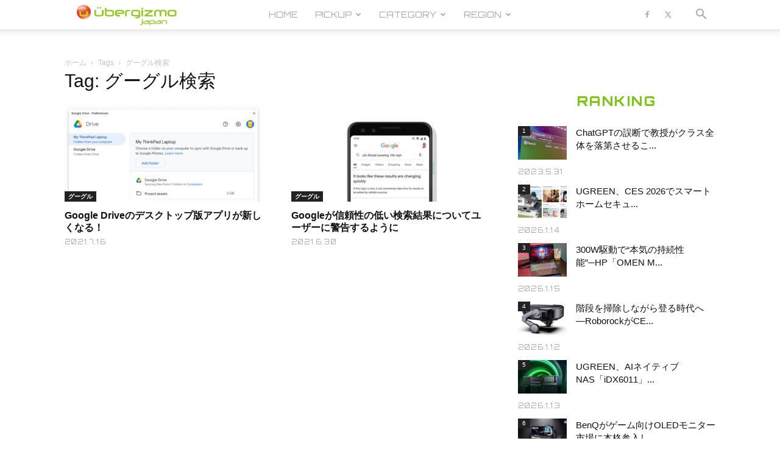

--- FILE ---
content_type: text/html; charset=UTF-8
request_url: https://jp.ubergizmo.com/tag/%E3%82%B0%E3%83%BC%E3%82%B0%E3%83%AB%E6%A4%9C%E7%B4%A2/
body_size: 36155
content:
<!doctype html >
<!--[if IE 8]>    <html class="ie8" lang="en"> <![endif]-->
<!--[if IE 9]>    <html class="ie9" lang="en"> <![endif]-->
<!--[if gt IE 8]><!--> <html dir="ltr" lang="ja" prefix="og: https://ogp.me/ns#"> <!--<![endif]-->
<head>
<!-- Google Tag Manager -->
<script>(function(w,d,s,l,i){w[l]=w[l]||[];w[l].push({'gtm.start':
new Date().getTime(),event:'gtm.js'});var f=d.getElementsByTagName(s)[0],
j=d.createElement(s),dl=l!='dataLayer'?'&l='+l:'';j.async=true;j.src=
'https://www.googletagmanager.com/gtm.js?id='+i+dl;f.parentNode.insertBefore(j,f);
})(window,document,'script','dataLayer','GTM-M4DXXMN');</script>
<!-- End Google Tag Manager -->
<!--ヘッダー-->
<script async="async" src="https://flux-cdn.com/client/00762/jpubergizmo_00913.min.js"></script>
<script type="text/javascript">
  window.pbjs = window.pbjs || {que: []};
</script>

<script async='async' src='https://securepubads.g.doubleclick.net/tag/js/gpt.js'></script>
<script type="text/javascript">
  window.googletag = window.googletag || {cmd: []};
</script>

<script type="text/javascript">
  window.fluxtag = {
    readyBids: {
      prebid: false,
      amazon: false,
      google: false
    },
    failSafeTimeout: 3e3,
    isFn: function isFn(object) {
      var _t = 'Function';
      var toString = Object.prototype.toString;
      return toString.call(object) === '[object ' + _t + ']';
    },
    launchAdServer: function() {
      if (!fluxtag.readyBids.prebid || !fluxtag.readyBids.amazon) {
        return;
      }
      fluxtag.requestAdServer();
    },
    requestAdServer: function() {
      if (!fluxtag.readyBids.google) {
        fluxtag.readyBids.google = true;
        googletag.cmd.push(function () {
          if (!!(pbjs.setTargetingForGPTAsync) && fluxtag.isFn(pbjs.setTargetingForGPTAsync)) {
            pbjs.que.push(function () {
              pbjs.setTargetingForGPTAsync();
            });
          }
          googletag.pubads().refresh();
        });
      }
    }
  };
</script>

<script type="text/javascript">
  setTimeout(function() {
    fluxtag.requestAdServer();
  }, fluxtag.failSafeTimeout);
</script>

<script type="text/javascript">
  var imobile_gam_slots = [];
  googletag.cmd.push(function() {
    var SP_rect = googletag.sizeMapping()
    .addSize([770, 0], [])
    .addSize([0, 0], [[336, 280], [300, 250]])
    .build();
    var PC_728x90 = googletag.sizeMapping()
    .addSize([770, 0], [728, 90])
    .addSize([0, 0], [])
    .build();
    var PC_728x90_970x250 = googletag.sizeMapping()
    .addSize([770, 0], [[728, 90], [970, 250]])
    .addSize([0, 0], [])
    .build();
    imobile_gam_slots.push(googletag.defineSlot('/9176203,21681876426/1782420', [[336, 280], [300, 250]], 'div-gpt-ad-1648113866897-0').defineSizeMapping(SP_rect).addService(googletag.pubads()));
    imobile_gam_slots.push(googletag.defineSlot('/9176203,21681876426/1782422', [728, 90], 'div-gpt-ad-1648113983309-0').defineSizeMapping(PC_728x90).addService(googletag.pubads()));
    imobile_gam_slots.push(googletag.defineSlot('/9176203,21681876426/1782423', [[728, 90], [970, 250]], 'div-gpt-ad-1648114043560-0').defineSizeMapping(PC_728x90_970x250).addService(googletag.pubads()));
    googletag.pubads().enableSingleRequest();
    googletag.pubads().collapseEmptyDivs();
    googletag.pubads().disableInitialLoad();
    googletag.enableServices();

    if (!!(window.pbFlux) && !!(window.pbFlux.prebidBidder) && fluxtag.isFn(window.pbFlux.prebidBidder)) {
      pbjs.que.push(function () {
        window.pbFlux.prebidBidder();
      });
    } else {
      fluxtag.readyBids.prebid = true;
      fluxtag.launchAdServer();
    }
  });
</script>

<script type='text/javascript'>
  ! function (a9, a, p, s, t, A, g) {
    if (a[a9]) return;

    function q(c, r) {
      a[a9]._Q.push([c, r])
    }
    a[a9] = {
      init: function () {
        q("i", arguments)
      },
      fetchBids: function () {
        q("f", arguments)
      },
      setDisplayBids: function () {},
      targetingKeys: function () {
        return []
      },
      _Q: []
    };
    A = p.createElement(s);
    A.async = !0;
    A.src = t;
    g = p.getElementsByTagName(s)[0];
    g.parentNode.insertBefore(A, g)
  }("apstag", window, document, "script", "//c.amazon-adsystem.com/aax2/apstag.js");
  apstag.init({
    pubID: 'c06cc614-f284-4373-8e7b-e334e4dcb9d3',
    adServer: 'googletag',
    bidTimeout: 1e3,
    schain: {
      complete: 1,
      ver: '1.0',
      nodes: [{
        asi: 'i-mobile.co.jp',
        sid: '77351',
        hp: 1,
      }]
    }
  });

  googletag.cmd.push(function () {
    apstag.fetchBids({
      slots:  [
        {
          slotID: 'div-gpt-ad-1648113866897-0',
          slotName: '/9176203/1782420',
          sizes: [[300, 250], [336, 280]]
        },
        {
          slotID: 'div-gpt-ad-1648113983309-0',
          slotName: '/9176203/1782422',
          sizes: [[728, 90]]
        },
        {
          slotID: 'div-gpt-ad-1648114043560-0',
          slotName: '/9176203/1782423',
          sizes: [[728, 90], [970, 250]]
        }]
    }, function (bids) {
      googletag.cmd.push(function () {
        apstag.setDisplayBids();
        fluxtag.readyBids.amazon = true;
        fluxtag.launchAdServer();
      });
    });
  });
</script>

    <title>グーグル検索 | Ubergizmo JAPAN</title>
    <meta charset="UTF-8" />
    <meta name="viewport" content="width=device-width, initial-scale=1.0">
    <link rel="pingback" href="https://jp.ubergizmo.com/xmlrpc.php" />
    
		<!-- All in One SEO 4.9.3 - aioseo.com -->
	<meta name="robots" content="max-image-preview:large" />
	<meta name="google-site-verification" content="FauDKcH_tGLnSRObH-xWiu2PQLIgkqD4URq5tEW1v-4" />
	<meta name="msvalidate.01" content="B75E868F7F562DF824D7BD3BAD9BE81B" />
	<link rel="canonical" href="https://jp.ubergizmo.com/tag/%e3%82%b0%e3%83%bc%e3%82%b0%e3%83%ab%e6%a4%9c%e7%b4%a2/" />
	<meta name="generator" content="All in One SEO (AIOSEO) 4.9.3" />
		<script type="application/ld+json" class="aioseo-schema">
			{"@context":"https:\/\/schema.org","@graph":[{"@type":"BreadcrumbList","@id":"https:\/\/jp.ubergizmo.com\/tag\/%E3%82%B0%E3%83%BC%E3%82%B0%E3%83%AB%E6%A4%9C%E7%B4%A2\/#breadcrumblist","itemListElement":[{"@type":"ListItem","@id":"https:\/\/jp.ubergizmo.com#listItem","position":1,"name":"Home","item":"https:\/\/jp.ubergizmo.com","nextItem":{"@type":"ListItem","@id":"https:\/\/jp.ubergizmo.com\/tag\/%e3%82%b0%e3%83%bc%e3%82%b0%e3%83%ab%e6%a4%9c%e7%b4%a2\/#listItem","name":"\u30b0\u30fc\u30b0\u30eb\u691c\u7d22"}},{"@type":"ListItem","@id":"https:\/\/jp.ubergizmo.com\/tag\/%e3%82%b0%e3%83%bc%e3%82%b0%e3%83%ab%e6%a4%9c%e7%b4%a2\/#listItem","position":2,"name":"\u30b0\u30fc\u30b0\u30eb\u691c\u7d22","previousItem":{"@type":"ListItem","@id":"https:\/\/jp.ubergizmo.com#listItem","name":"Home"}}]},{"@type":"CollectionPage","@id":"https:\/\/jp.ubergizmo.com\/tag\/%E3%82%B0%E3%83%BC%E3%82%B0%E3%83%AB%E6%A4%9C%E7%B4%A2\/#collectionpage","url":"https:\/\/jp.ubergizmo.com\/tag\/%E3%82%B0%E3%83%BC%E3%82%B0%E3%83%AB%E6%A4%9C%E7%B4%A2\/","name":"\u30b0\u30fc\u30b0\u30eb\u691c\u7d22 | Ubergizmo JAPAN","inLanguage":"ja","isPartOf":{"@id":"https:\/\/jp.ubergizmo.com\/#website"},"breadcrumb":{"@id":"https:\/\/jp.ubergizmo.com\/tag\/%E3%82%B0%E3%83%BC%E3%82%B0%E3%83%AB%E6%A4%9C%E7%B4%A2\/#breadcrumblist"}},{"@type":"Organization","@id":"https:\/\/jp.ubergizmo.com\/#organization","name":"Ubergizmo Japan","description":"Ubergizmo Japan\u306f\u3001\u30ac\u30b8\u30a7\u30c3\u30c8\u3001\u30b9\u30de\u30fc\u30c8\u30d5\u30a9\u30f3\u3001\u30b2\u30fc\u30e0\u3001\u30c6\u30af\u30ce\u30ed\u30b8\u30fc\u306a\u3069\u3092\u5bfe\u8c61\u3068\u3057\u305f\u6700\u65b0\u30c8\u30ec\u30f3\u30c9\u30cb\u30e5\u30fc\u30b9\u3068\u3001\u6d88\u8cbb\u8005\u76ee\u7dda\u306e\u88fd\u54c1\u30ec\u30d3\u30e5\u30fc\u8a18\u4e8b\u3092\u7279\u5fb4\u3068\u3057\u305f\u30c6\u30af\u30ce\u30ed\u30b8\u30fc\u30e1\u30c7\u30a3\u30a2\u3067\u3059\u3002","url":"https:\/\/jp.ubergizmo.com\/","telephone":"+81364164742","logo":{"@type":"ImageObject","url":"https:\/\/jp.ubergizmo.com\/wp-content\/uploads\/2018\/04\/logo.png","@id":"https:\/\/jp.ubergizmo.com\/tag\/%E3%82%B0%E3%83%BC%E3%82%B0%E3%83%AB%E6%A4%9C%E7%B4%A2\/#organizationLogo","width":374,"height":96},"image":{"@id":"https:\/\/jp.ubergizmo.com\/tag\/%E3%82%B0%E3%83%BC%E3%82%B0%E3%83%AB%E6%A4%9C%E7%B4%A2\/#organizationLogo"}},{"@type":"WebSite","@id":"https:\/\/jp.ubergizmo.com\/#website","url":"https:\/\/jp.ubergizmo.com\/","name":"Ubergizmo JAPAN","description":"Ubergizmo Japan\u306f\u3001\u30ac\u30b8\u30a7\u30c3\u30c8\u3001\u30b9\u30de\u30fc\u30c8\u30d5\u30a9\u30f3\u3001\u30b2\u30fc\u30e0\u3001\u30c6\u30af\u30ce\u30ed\u30b8\u30fc\u306a\u3069\u3092\u5bfe\u8c61\u3068\u3057\u305f\u6700\u65b0\u30c8\u30ec\u30f3\u30c9\u30cb\u30e5\u30fc\u30b9\u3068\u3001\u6d88\u8cbb\u8005\u76ee\u7dda\u306e\u88fd\u54c1\u30ec\u30d3\u30e5\u30fc\u8a18\u4e8b\u3092\u7279\u5fb4\u3068\u3057\u305f\u30c6\u30af\u30ce\u30ed\u30b8\u30fc\u30e1\u30c7\u30a3\u30a2\u3067\u3059\u3002","inLanguage":"ja","publisher":{"@id":"https:\/\/jp.ubergizmo.com\/#organization"}}]}
		</script>
		<!-- All in One SEO -->

<link rel="icon" type="image/png" href="https://jp.ubergizmo.com/wp-content/uploads/2018/05/favicon.ico"><link rel="apple-touch-icon" sizes="152x152" href="https://jp.ubergizmo.com/wp-content/uploads/2018/06/HOME_icon.jpg"/><link rel='dns-prefetch' href='//www.googletagmanager.com' />
<link rel='dns-prefetch' href='//stats.wp.com' />
<link rel='dns-prefetch' href='//fonts.googleapis.com' />
<link rel='dns-prefetch' href='//v0.wordpress.com' />
<link rel="alternate" type="application/rss+xml" title="Ubergizmo JAPAN &raquo; フィード" href="https://jp.ubergizmo.com/feed/" />
<link rel="alternate" type="application/rss+xml" title="Ubergizmo JAPAN &raquo; コメントフィード" href="https://jp.ubergizmo.com/comments/feed/" />
<link rel="alternate" type="application/rss+xml" title="Ubergizmo JAPAN &raquo; グーグル検索 タグのフィード" href="https://jp.ubergizmo.com/tag/%e3%82%b0%e3%83%bc%e3%82%b0%e3%83%ab%e6%a4%9c%e7%b4%a2/feed/" />
<style id='wp-img-auto-sizes-contain-inline-css' type='text/css'>
img:is([sizes=auto i],[sizes^="auto," i]){contain-intrinsic-size:3000px 1500px}
/*# sourceURL=wp-img-auto-sizes-contain-inline-css */
</style>
<style id='wp-emoji-styles-inline-css' type='text/css'>

	img.wp-smiley, img.emoji {
		display: inline !important;
		border: none !important;
		box-shadow: none !important;
		height: 1em !important;
		width: 1em !important;
		margin: 0 0.07em !important;
		vertical-align: -0.1em !important;
		background: none !important;
		padding: 0 !important;
	}
/*# sourceURL=wp-emoji-styles-inline-css */
</style>
<style id='classic-theme-styles-inline-css' type='text/css'>
/*! This file is auto-generated */
.wp-block-button__link{color:#fff;background-color:#32373c;border-radius:9999px;box-shadow:none;text-decoration:none;padding:calc(.667em + 2px) calc(1.333em + 2px);font-size:1.125em}.wp-block-file__button{background:#32373c;color:#fff;text-decoration:none}
/*# sourceURL=/wp-includes/css/classic-themes.min.css */
</style>
<link rel='stylesheet' id='ppress-frontend-css' href='https://jp.ubergizmo.com/wp-content/plugins/wp-user-avatar/assets/css/frontend.min.css?ver=4.16.8' type='text/css' media='all' />
<link rel='stylesheet' id='ppress-flatpickr-css' href='https://jp.ubergizmo.com/wp-content/plugins/wp-user-avatar/assets/flatpickr/flatpickr.min.css?ver=4.16.8' type='text/css' media='all' />
<link rel='stylesheet' id='ppress-select2-css' href='https://jp.ubergizmo.com/wp-content/plugins/wp-user-avatar/assets/select2/select2.min.css?ver=6.9' type='text/css' media='all' />
<link rel='stylesheet' id='td-plugin-multi-purpose-css' href='https://jp.ubergizmo.com/wp-content/plugins/td-composer/td-multi-purpose/style.css?ver=7cd248d7ca13c255207c3f8b916c3f00' type='text/css' media='all' />
<link rel='stylesheet' id='google-fonts-style-css' href='https://fonts.googleapis.com/css?family=Orbitron%3A400%2C800%7COpen+Sans%3A400%2C600%2C700%2C800%7COswald%3A400%2C800%7CRoboto%3A400%2C600%2C700%2C800&#038;display=swap&#038;ver=12.7.3' type='text/css' media='all' />
<link rel='stylesheet' id='td-theme-css' href='https://jp.ubergizmo.com/wp-content/themes/Newspaper/style.css?ver=12.7.3' type='text/css' media='all' />
<style id='td-theme-inline-css' type='text/css'>@media (max-width:767px){.td-header-desktop-wrap{display:none}}@media (min-width:767px){.td-header-mobile-wrap{display:none}}</style>
<link rel='stylesheet' id='td-theme-child-css' href='https://jp.ubergizmo.com/wp-content/themes/Newspaper-child/style.css?ver=12.7.3c' type='text/css' media='all' />
<link rel='stylesheet' id='js_composer_front-css' href='https://jp.ubergizmo.com/wp-content/plugins/js_composer/assets/css/js_composer.min.css?ver=8.0.1' type='text/css' media='all' />
<link rel='stylesheet' id='td-legacy-framework-front-style-css' href='https://jp.ubergizmo.com/wp-content/plugins/td-composer/legacy/Newspaper/assets/css/td_legacy_main.css?ver=7cd248d7ca13c255207c3f8b916c3f00' type='text/css' media='all' />
<link rel='stylesheet' id='td-standard-pack-framework-front-style-css' href='https://jp.ubergizmo.com/wp-content/plugins/td-standard-pack/Newspaper/assets/css/td_standard_pack_main.css?ver=c12e6da63ed2f212e87e44e5e9b9a302' type='text/css' media='all' />
<link rel='stylesheet' id='td-theme-demo-style-css' href='https://jp.ubergizmo.com/wp-content/plugins/td-composer/legacy/Newspaper/includes/demos/gadgets/demo_style.css?ver=12.7.3' type='text/css' media='all' />
<link rel='stylesheet' id='tdb_style_cloud_templates_front-css' href='https://jp.ubergizmo.com/wp-content/plugins/td-cloud-library/assets/css/tdb_main.css?ver=6127d3b6131f900b2e62bb855b13dc3b' type='text/css' media='all' />
<script type="text/javascript" src="https://jp.ubergizmo.com/wp-includes/js/jquery/jquery.min.js?ver=3.7.1" id="jquery-core-js"></script>
<script type="text/javascript" src="https://jp.ubergizmo.com/wp-includes/js/jquery/jquery-migrate.min.js?ver=3.4.1" id="jquery-migrate-js"></script>
<script type="text/javascript" src="https://jp.ubergizmo.com/wp-content/plugins/revslider/public/assets/js/rbtools.min.js?ver=6.6.15" async id="tp-tools-js"></script>
<script type="text/javascript" src="https://jp.ubergizmo.com/wp-content/plugins/revslider/public/assets/js/rs6.min.js?ver=6.6.15" async id="revmin-js"></script>
<script type="text/javascript" src="https://jp.ubergizmo.com/wp-content/plugins/wp-user-avatar/assets/flatpickr/flatpickr.min.js?ver=4.16.8" id="ppress-flatpickr-js"></script>
<script type="text/javascript" src="https://jp.ubergizmo.com/wp-content/plugins/wp-user-avatar/assets/select2/select2.min.js?ver=4.16.8" id="ppress-select2-js"></script>

<!-- Site Kit によって追加された Google タグ（gtag.js）スニペット -->
<!-- Google アナリティクス スニペット (Site Kit が追加) -->
<script type="text/javascript" src="https://www.googletagmanager.com/gtag/js?id=G-ZWJ9TM0YQK" id="google_gtagjs-js" async></script>
<script type="text/javascript" id="google_gtagjs-js-after">
/* <![CDATA[ */
window.dataLayer = window.dataLayer || [];function gtag(){dataLayer.push(arguments);}
gtag("set","linker",{"domains":["jp.ubergizmo.com"]});
gtag("js", new Date());
gtag("set", "developer_id.dZTNiMT", true);
gtag("config", "G-ZWJ9TM0YQK");
//# sourceURL=google_gtagjs-js-after
/* ]]> */
</script>
<script></script><link rel="https://api.w.org/" href="https://jp.ubergizmo.com/wp-json/" /><link rel="alternate" title="JSON" type="application/json" href="https://jp.ubergizmo.com/wp-json/wp/v2/tags/2729" /><link rel="EditURI" type="application/rsd+xml" title="RSD" href="https://jp.ubergizmo.com/xmlrpc.php?rsd" />
<meta name="generator" content="WordPress 6.9" />
<meta name="generator" content="Site Kit by Google 1.170.0" /><!-- / HREFLANG Tags by DCGWS Version 2.0.0 -->
<link rel="alternate" href="https://www.ubergizmo.com/2021/06/google-warn-unreliable-search-results/" hreflang="en" />
<!-- / HREFLANG Tags by DCGWS -->
<script src="//www.google.com/recaptcha/api.js"></script>
<script type="text/javascript">
jQuery(function() {
	// reCAPTCHAの挿入
	jQuery( '.mw_wp_form_input button, .mw_wp_form_input input[type="submit"]' ).before( '<div data-callback="syncerRecaptchaCallback" data-sitekey="6Lfb2VoUAAAAAG4Aotq6rNpLnWJkwC8Wqphbgzo-" class="g-recaptcha"></div>' );
	// [input] Add disabled to input or button
	jQuery( '.mw_wp_form_input button, .mw_wp_form_input input[type="submit"]' ).attr( "disabled", "disabled" );
	// [confirm] Remove disabled
	jQuery( '.mw_wp_form_confirm input, .mw_wp_form_confirm select, .mw_wp_form_confirm textarea, .mw_wp_form_confirm button' ).removeAttr( 'disabled' );
});
// reCAPTCHA Callback
function syncerRecaptchaCallback( code ) {
	if(code != "") {
		jQuery( '.mw_wp_form_input button, .mw_wp_form_input input[type="submit"]' ).removeAttr( 'disabled' );
	}
}
</script>
<style type="text/css">
.g-recaptcha { margin: 20px 0 15px; }</style>
	<style>img#wpstats{display:none}</style>
		    <script>
        window.tdb_global_vars = {"wpRestUrl":"https:\/\/jp.ubergizmo.com\/wp-json\/","permalinkStructure":"\/%year%\/%monthnum%\/%day%\/%post_id%\/"};
        window.tdb_p_autoload_vars = {"isAjax":false,"isAdminBarShowing":false};
    </script>
    
    <style id="tdb-global-colors">:root{--accent-color:#fff}</style>

    
	<meta name="generator" content="Powered by WPBakery Page Builder - drag and drop page builder for WordPress."/>
<meta name="generator" content="Powered by Slider Revolution 6.6.15 - responsive, Mobile-Friendly Slider Plugin for WordPress with comfortable drag and drop interface." />

<!-- JS generated by theme -->

<script type="text/javascript" id="td-generated-header-js">
    
    

	    var tdBlocksArray = []; //here we store all the items for the current page

	    // td_block class - each ajax block uses a object of this class for requests
	    function tdBlock() {
		    this.id = '';
		    this.block_type = 1; //block type id (1-234 etc)
		    this.atts = '';
		    this.td_column_number = '';
		    this.td_current_page = 1; //
		    this.post_count = 0; //from wp
		    this.found_posts = 0; //from wp
		    this.max_num_pages = 0; //from wp
		    this.td_filter_value = ''; //current live filter value
		    this.is_ajax_running = false;
		    this.td_user_action = ''; // load more or infinite loader (used by the animation)
		    this.header_color = '';
		    this.ajax_pagination_infinite_stop = ''; //show load more at page x
	    }

        // td_js_generator - mini detector
        ( function () {
            var htmlTag = document.getElementsByTagName("html")[0];

	        if ( navigator.userAgent.indexOf("MSIE 10.0") > -1 ) {
                htmlTag.className += ' ie10';
            }

            if ( !!navigator.userAgent.match(/Trident.*rv\:11\./) ) {
                htmlTag.className += ' ie11';
            }

	        if ( navigator.userAgent.indexOf("Edge") > -1 ) {
                htmlTag.className += ' ieEdge';
            }

            if ( /(iPad|iPhone|iPod)/g.test(navigator.userAgent) ) {
                htmlTag.className += ' td-md-is-ios';
            }

            var user_agent = navigator.userAgent.toLowerCase();
            if ( user_agent.indexOf("android") > -1 ) {
                htmlTag.className += ' td-md-is-android';
            }

            if ( -1 !== navigator.userAgent.indexOf('Mac OS X')  ) {
                htmlTag.className += ' td-md-is-os-x';
            }

            if ( /chrom(e|ium)/.test(navigator.userAgent.toLowerCase()) ) {
               htmlTag.className += ' td-md-is-chrome';
            }

            if ( -1 !== navigator.userAgent.indexOf('Firefox') ) {
                htmlTag.className += ' td-md-is-firefox';
            }

            if ( -1 !== navigator.userAgent.indexOf('Safari') && -1 === navigator.userAgent.indexOf('Chrome') ) {
                htmlTag.className += ' td-md-is-safari';
            }

            if( -1 !== navigator.userAgent.indexOf('IEMobile') ){
                htmlTag.className += ' td-md-is-iemobile';
            }

        })();

        var tdLocalCache = {};

        ( function () {
            "use strict";

            tdLocalCache = {
                data: {},
                remove: function (resource_id) {
                    delete tdLocalCache.data[resource_id];
                },
                exist: function (resource_id) {
                    return tdLocalCache.data.hasOwnProperty(resource_id) && tdLocalCache.data[resource_id] !== null;
                },
                get: function (resource_id) {
                    return tdLocalCache.data[resource_id];
                },
                set: function (resource_id, cachedData) {
                    tdLocalCache.remove(resource_id);
                    tdLocalCache.data[resource_id] = cachedData;
                }
            };
        })();

    
    
var td_viewport_interval_list=[{"limitBottom":767,"sidebarWidth":228},{"limitBottom":1018,"sidebarWidth":300},{"limitBottom":1140,"sidebarWidth":324}];
var tdc_is_installed="yes";
var tdc_domain_active=false;
var td_ajax_url="https:\/\/jp.ubergizmo.com\/wp-admin\/admin-ajax.php?td_theme_name=Newspaper&v=12.7.3";
var td_get_template_directory_uri="https:\/\/jp.ubergizmo.com\/wp-content\/plugins\/td-composer\/legacy\/common";
var tds_snap_menu="smart_snap_mobile";
var tds_logo_on_sticky="show_header_logo";
var tds_header_style="tdm_header_style_2";
var td_please_wait="\u304a\u5f85\u3061\u304f\u3060\u3055\u3044";
var td_email_user_pass_incorrect="\u30e6\u30fc\u30b6\u30fc\u304b\u30d1\u30b9\u30ef\u30fc\u30c9\u304c\u9593\u9055\u3063\u3066\u307e\u3059\uff01";
var td_email_user_incorrect="E\u30e1\u30fc\u30eb\u304b\u30e6\u30fc\u30b6\u540d\u304c\u9593\u9055\u3063\u3066\u307e\u3059\uff01";
var td_email_incorrect="E\u30e1\u30fc\u30eb\u304c\u9593\u9055\u3063\u3066\u307e\u3059\uff01";
var td_user_incorrect="Username incorrect!";
var td_email_user_empty="Email or username empty!";
var td_pass_empty="Pass empty!";
var td_pass_pattern_incorrect="Invalid Pass Pattern!";
var td_retype_pass_incorrect="Retyped Pass incorrect!";
var tds_more_articles_on_post_enable="";
var tds_more_articles_on_post_time_to_wait="";
var tds_more_articles_on_post_pages_distance_from_top=0;
var tds_captcha="";
var tds_theme_color_site_wide="#7fc31c";
var tds_smart_sidebar="";
var tdThemeName="Newspaper";
var tdThemeNameWl="Newspaper";
var td_magnific_popup_translation_tPrev="\u524d\uff08\u5de6\u30a2\u30ed\u30fc\u3000\u30ad\u30fc\uff09";
var td_magnific_popup_translation_tNext="\u6b21\uff08\u53f3\u30a2\u30ed\u30fc\u3000\u30ad\u30fc\uff09";
var td_magnific_popup_translation_tCounter="%curr% of %total%";
var td_magnific_popup_translation_ajax_tError="\uff05url%\u306e\u30b3\u30f3\u30c6\u30f3\u30c4\u306f\u30ed\u30fc\u30c9\u3067\u304d\u307e\u305b\u3093\u3067\u3057\u305f\u3002";
var td_magnific_popup_translation_image_tError="#\uff05curr%\u304b\u3089\u306e\u753b\u50cf\u306f\u30ed\u30fc\u30c9\u3067\u304d\u307e\u305b\u3093\u3067\u3057\u305f\u3002";
var tdBlockNonce="33b03b3ad4";
var tdMobileMenu="enabled";
var tdMobileSearch="enabled";
var tdDateNamesI18n={"month_names":["1\u6708","2\u6708","3\u6708","4\u6708","5\u6708","6\u6708","7\u6708","8\u6708","9\u6708","10\u6708","11\u6708","12\u6708"],"month_names_short":["1\u6708","2\u6708","3\u6708","4\u6708","5\u6708","6\u6708","7\u6708","8\u6708","9\u6708","10\u6708","11\u6708","12\u6708"],"day_names":["\u65e5\u66dc\u65e5","\u6708\u66dc\u65e5","\u706b\u66dc\u65e5","\u6c34\u66dc\u65e5","\u6728\u66dc\u65e5","\u91d1\u66dc\u65e5","\u571f\u66dc\u65e5"],"day_names_short":["\u65e5","\u6708","\u706b","\u6c34","\u6728","\u91d1","\u571f"]};
var tdb_modal_confirm="\u4fdd\u5b58";
var tdb_modal_cancel="\u30ad\u30e3\u30f3\u30bb\u30eb";
var tdb_modal_confirm_alt="\u306f\u3044";
var tdb_modal_cancel_alt="\u3044\u3044\u3048";
var td_deploy_mode="deploy";
var td_ad_background_click_link="";
var td_ad_background_click_target="";
</script>


<!-- Header style compiled by theme -->

<style>.td-module-exclusive .td-module-title a:before{content:'エクスクルーシブ'}.td-header-wrap .black-menu .sf-menu>.current-menu-item>a,.td-header-wrap .black-menu .sf-menu>.current-menu-ancestor>a,.td-header-wrap .black-menu .sf-menu>.current-category-ancestor>a,.td-header-wrap .black-menu .sf-menu>li>a:hover,.td-header-wrap .black-menu .sf-menu>.sfHover>a,.sf-menu>.current-menu-item>a:after,.sf-menu>.current-menu-ancestor>a:after,.sf-menu>.current-category-ancestor>a:after,.sf-menu>li:hover>a:after,.sf-menu>.sfHover>a:after,.header-search-wrap .td-drop-down-search:after,.header-search-wrap .td-drop-down-search .btn:hover,input[type=submit]:hover,.td-read-more a,.td-post-category:hover,body .td_top_authors .td-active .td-author-post-count,body .td_top_authors .td-active .td-author-comments-count,body .td_top_authors .td_mod_wrap:hover .td-author-post-count,body .td_top_authors .td_mod_wrap:hover .td-author-comments-count,.td-404-sub-sub-title a:hover,.td-search-form-widget .wpb_button:hover,.td-rating-bar-wrap div,.dropcap,.td_wrapper_video_playlist .td_video_controls_playlist_wrapper,.wpb_default,.wpb_default:hover,.td-left-smart-list:hover,.td-right-smart-list:hover,#bbpress-forums button:hover,.bbp_widget_login .button:hover,.td-footer-wrapper .td-post-category,.td-footer-wrapper .widget_product_search input[type="submit"]:hover,.single-product .product .summary .cart .button:hover,.td-next-prev-wrap a:hover,.td-load-more-wrap a:hover,.td-post-small-box a:hover,.page-nav .current,.page-nav:first-child>div,#bbpress-forums .bbp-pagination .current,#bbpress-forums #bbp-single-user-details #bbp-user-navigation li.current a,.td-theme-slider:hover .slide-meta-cat a,a.vc_btn-black:hover,.td-trending-now-wrapper:hover .td-trending-now-title,.td-scroll-up,.td-smart-list-button:hover,.td-weather-information:before,.td-weather-week:before,.td_block_exchange .td-exchange-header:before,.td-pulldown-syle-2 .td-subcat-dropdown ul:after,.td_block_template_9 .td-block-title:after,.td_block_template_15 .td-block-title:before,div.wpforms-container .wpforms-form div.wpforms-submit-container button[type=submit],.td-close-video-fixed{background-color:#7fc31c}.td_block_template_4 .td-related-title .td-cur-simple-item:before{border-color:#7fc31c transparent transparent transparent!important}.td_block_template_4 .td-related-title .td-cur-simple-item,.td_block_template_3 .td-related-title .td-cur-simple-item,.td_block_template_9 .td-related-title:after{background-color:#7fc31c}a,cite a:hover,.td-page-content blockquote p,.td-post-content blockquote p,.mce-content-body blockquote p,.comment-content blockquote p,.wpb_text_column blockquote p,.td_block_text_with_title blockquote p,.td_module_wrap:hover .entry-title a,.td-subcat-filter .td-subcat-list a:hover,.td-subcat-filter .td-subcat-dropdown a:hover,.td_quote_on_blocks,.dropcap2,.dropcap3,body .td_top_authors .td-active .td-authors-name a,body .td_top_authors .td_mod_wrap:hover .td-authors-name a,.td-post-next-prev-content a:hover,.author-box-wrap .td-author-social a:hover,.td-author-name a:hover,.td-author-url a:hover,.comment-reply-link:hover,.logged-in-as a:hover,#cancel-comment-reply-link:hover,.td-search-query,.widget a:hover,.td_wp_recentcomments a:hover,.archive .widget_archive .current,.archive .widget_archive .current a,.widget_calendar tfoot a:hover,#bbpress-forums li.bbp-header .bbp-reply-content span a:hover,#bbpress-forums .bbp-forum-freshness a:hover,#bbpress-forums .bbp-topic-freshness a:hover,#bbpress-forums .bbp-forums-list li a:hover,#bbpress-forums .bbp-forum-title:hover,#bbpress-forums .bbp-topic-permalink:hover,#bbpress-forums .bbp-topic-started-by a:hover,#bbpress-forums .bbp-topic-started-in a:hover,#bbpress-forums .bbp-body .super-sticky li.bbp-topic-title .bbp-topic-permalink,#bbpress-forums .bbp-body .sticky li.bbp-topic-title .bbp-topic-permalink,.widget_display_replies .bbp-author-name,.widget_display_topics .bbp-author-name,.td-subfooter-menu li a:hover,a.vc_btn-black:hover,.td-smart-list-dropdown-wrap .td-smart-list-button:hover,.td-instagram-user a,.td-block-title-wrap .td-wrapper-pulldown-filter .td-pulldown-filter-display-option:hover,.td-block-title-wrap .td-wrapper-pulldown-filter .td-pulldown-filter-display-option:hover i,.td-block-title-wrap .td-wrapper-pulldown-filter .td-pulldown-filter-link:hover,.td-block-title-wrap .td-wrapper-pulldown-filter .td-pulldown-filter-item .td-cur-simple-item,.td-pulldown-syle-2 .td-subcat-dropdown:hover .td-subcat-more span,.td-pulldown-syle-2 .td-subcat-dropdown:hover .td-subcat-more i,.td-pulldown-syle-3 .td-subcat-dropdown:hover .td-subcat-more span,.td-pulldown-syle-3 .td-subcat-dropdown:hover .td-subcat-more i,.td_block_template_2 .td-related-title .td-cur-simple-item,.td_block_template_5 .td-related-title .td-cur-simple-item,.td_block_template_6 .td-related-title .td-cur-simple-item,.td_block_template_7 .td-related-title .td-cur-simple-item,.td_block_template_8 .td-related-title .td-cur-simple-item,.td_block_template_9 .td-related-title .td-cur-simple-item,.td_block_template_10 .td-related-title .td-cur-simple-item,.td_block_template_11 .td-related-title .td-cur-simple-item,.td_block_template_12 .td-related-title .td-cur-simple-item,.td_block_template_13 .td-related-title .td-cur-simple-item,.td_block_template_14 .td-related-title .td-cur-simple-item,.td_block_template_15 .td-related-title .td-cur-simple-item,.td_block_template_16 .td-related-title .td-cur-simple-item,.td_block_template_17 .td-related-title .td-cur-simple-item,.td-theme-wrap .sf-menu ul .td-menu-item>a:hover,.td-theme-wrap .sf-menu ul .sfHover>a,.td-theme-wrap .sf-menu ul .current-menu-ancestor>a,.td-theme-wrap .sf-menu ul .current-category-ancestor>a,.td-theme-wrap .sf-menu ul .current-menu-item>a,.td_outlined_btn,body .td_block_categories_tags .td-ct-item:hover,body .td_block_list_menu li.current-menu-item>a,body .td_block_list_menu li.current-menu-ancestor>a,body .td_block_list_menu li.current-category-ancestor>a{color:#7fc31c}a.vc_btn-black.vc_btn_square_outlined:hover,a.vc_btn-black.vc_btn_outlined:hover{color:#7fc31c!important}.td-next-prev-wrap a:hover,.td-load-more-wrap a:hover,.td-post-small-box a:hover,.page-nav .current,.page-nav:first-child>div,#bbpress-forums .bbp-pagination .current,.post .td_quote_box,.page .td_quote_box,a.vc_btn-black:hover,.td_block_template_5 .td-block-title>*,.td_outlined_btn{border-color:#7fc31c}.td_wrapper_video_playlist .td_video_currently_playing:after{border-color:#7fc31c!important}.header-search-wrap .td-drop-down-search:before{border-color:transparent transparent #7fc31c transparent}.block-title>span,.block-title>a,.block-title>label,.widgettitle,.widgettitle:after,body .td-trending-now-title,.td-trending-now-wrapper:hover .td-trending-now-title,.wpb_tabs li.ui-tabs-active a,.wpb_tabs li:hover a,.vc_tta-container .vc_tta-color-grey.vc_tta-tabs-position-top.vc_tta-style-classic .vc_tta-tabs-container .vc_tta-tab.vc_active>a,.vc_tta-container .vc_tta-color-grey.vc_tta-tabs-position-top.vc_tta-style-classic .vc_tta-tabs-container .vc_tta-tab:hover>a,.td_block_template_1 .td-related-title .td-cur-simple-item,.td-subcat-filter .td-subcat-dropdown:hover .td-subcat-more,.td_3D_btn,.td_shadow_btn,.td_default_btn,.td_round_btn,.td_outlined_btn:hover{background-color:#7fc31c}.block-title,.td_block_template_1 .td-related-title,.wpb_tabs .wpb_tabs_nav,.vc_tta-container .vc_tta-color-grey.vc_tta-tabs-position-top.vc_tta-style-classic .vc_tta-tabs-container{border-color:#7fc31c}.td_block_wrap .td-subcat-item a.td-cur-simple-item{color:#7fc31c}.td-grid-style-4 .entry-title{background-color:rgba(127,195,28,0.7)}@media (max-width:767px){body .td-header-wrap .td-header-main-menu{background-color:#ffffff!important}}@media (max-width:767px){body #td-top-mobile-toggle i,.td-header-wrap .header-search-wrap .td-icon-search{color:#222222!important}}.td-menu-background:before,.td-search-background:before{background:rgba(0,0,0,0.9);background:-moz-linear-gradient(top,rgba(0,0,0,0.9) 0%,#7fc31c 100%);background:-webkit-gradient(left top,left bottom,color-stop(0%,rgba(0,0,0,0.9)),color-stop(100%,#7fc31c));background:-webkit-linear-gradient(top,rgba(0,0,0,0.9) 0%,#7fc31c 100%);background:-o-linear-gradient(top,rgba(0,0,0,0.9) 0%,#7fc31c 100%);background:-ms-linear-gradient(top,rgba(0,0,0,0.9) 0%,#7fc31c 100%);background:linear-gradient(to bottom,rgba(0,0,0,0.9) 0%,#7fc31c 100%);filter:progid:DXImageTransform.Microsoft.gradient(startColorstr='rgba(0,0,0,0.9)',endColorstr='#7fc31c',GradientType=0)}.td-mobile-content .current-menu-item>a,.td-mobile-content .current-menu-ancestor>a,.td-mobile-content .current-category-ancestor>a,#td-mobile-nav .td-menu-login-section a:hover,#td-mobile-nav .td-register-section a:hover,#td-mobile-nav .td-menu-socials-wrap a:hover i,.td-search-close a:hover i{color:#777777}#td-mobile-nav .td-register-section .td-login-button,.td-search-wrap-mob .result-msg a{background-color:#222222}#td-mobile-nav .td-register-section .td-login-button,.td-search-wrap-mob .result-msg a{color:#ffffff}ul.sf-menu>.menu-item>a{font-family:Orbitron;font-size:14px;line-height:48px;font-weight:300}.sf-menu ul .menu-item a{font-family:Orbitron;font-size:13px;font-weight:300;text-transform:uppercase}.td-page-content h1,.wpb_text_column h1{font-weight:800}.td-page-content h2,.wpb_text_column h2{font-weight:800}.td-page-content h3,.wpb_text_column h3{font-weight:600}.white-popup-block:before{background-image:url('https://jp.ubergizmo.com/wp-content/uploads/2018/03/9.jpg')}.td-header-style-12 .td-header-menu-wrap-full,.td-header-style-12 .td-affix,.td-grid-style-1.td-hover-1 .td-big-grid-post:hover .td-post-category,.td-grid-style-5.td-hover-1 .td-big-grid-post:hover .td-post-category,.td_category_template_3 .td-current-sub-category,.td_category_template_8 .td-category-header .td-category a.td-current-sub-category,.td_category_template_4 .td-category-siblings .td-category a:hover,.td_block_big_grid_9.td-grid-style-1 .td-post-category,.td_block_big_grid_9.td-grid-style-5 .td-post-category,.td-grid-style-6.td-hover-1 .td-module-thumb:after,.tdm-menu-active-style5 .td-header-menu-wrap .sf-menu>.current-menu-item>a,.tdm-menu-active-style5 .td-header-menu-wrap .sf-menu>.current-menu-ancestor>a,.tdm-menu-active-style5 .td-header-menu-wrap .sf-menu>.current-category-ancestor>a,.tdm-menu-active-style5 .td-header-menu-wrap .sf-menu>li>a:hover,.tdm-menu-active-style5 .td-header-menu-wrap .sf-menu>.sfHover>a{background-color:#7fc31c}.td_mega_menu_sub_cats .cur-sub-cat,.td-mega-span h3 a:hover,.td_mod_mega_menu:hover .entry-title a,.header-search-wrap .result-msg a:hover,.td-header-top-menu .td-drop-down-search .td_module_wrap:hover .entry-title a,.td-header-top-menu .td-icon-search:hover,.td-header-wrap .result-msg a:hover,.top-header-menu li a:hover,.top-header-menu .current-menu-item>a,.top-header-menu .current-menu-ancestor>a,.top-header-menu .current-category-ancestor>a,.td-social-icon-wrap>a:hover,.td-header-sp-top-widget .td-social-icon-wrap a:hover,.td_mod_related_posts:hover h3>a,.td-post-template-11 .td-related-title .td-related-left:hover,.td-post-template-11 .td-related-title .td-related-right:hover,.td-post-template-11 .td-related-title .td-cur-simple-item,.td-post-template-11 .td_block_related_posts .td-next-prev-wrap a:hover,.td-category-header .td-pulldown-category-filter-link:hover,.td-category-siblings .td-subcat-dropdown a:hover,.td-category-siblings .td-subcat-dropdown a.td-current-sub-category,.footer-text-wrap .footer-email-wrap a,.footer-social-wrap a:hover,.td_module_17 .td-read-more a:hover,.td_module_18 .td-read-more a:hover,.td_module_19 .td-post-author-name a:hover,.td-pulldown-syle-2 .td-subcat-dropdown:hover .td-subcat-more span,.td-pulldown-syle-2 .td-subcat-dropdown:hover .td-subcat-more i,.td-pulldown-syle-3 .td-subcat-dropdown:hover .td-subcat-more span,.td-pulldown-syle-3 .td-subcat-dropdown:hover .td-subcat-more i,.tdm-menu-active-style3 .tdm-header.td-header-wrap .sf-menu>.current-category-ancestor>a,.tdm-menu-active-style3 .tdm-header.td-header-wrap .sf-menu>.current-menu-ancestor>a,.tdm-menu-active-style3 .tdm-header.td-header-wrap .sf-menu>.current-menu-item>a,.tdm-menu-active-style3 .tdm-header.td-header-wrap .sf-menu>.sfHover>a,.tdm-menu-active-style3 .tdm-header.td-header-wrap .sf-menu>li>a:hover{color:#7fc31c}.td-mega-menu-page .wpb_content_element ul li a:hover,.td-theme-wrap .td-aj-search-results .td_module_wrap:hover .entry-title a,.td-theme-wrap .header-search-wrap .result-msg a:hover{color:#7fc31c!important}.td_category_template_8 .td-category-header .td-category a.td-current-sub-category,.td_category_template_4 .td-category-siblings .td-category a:hover,.tdm-menu-active-style4 .tdm-header .sf-menu>.current-menu-item>a,.tdm-menu-active-style4 .tdm-header .sf-menu>.current-menu-ancestor>a,.tdm-menu-active-style4 .tdm-header .sf-menu>.current-category-ancestor>a,.tdm-menu-active-style4 .tdm-header .sf-menu>li>a:hover,.tdm-menu-active-style4 .tdm-header .sf-menu>.sfHover>a{border-color:#7fc31c}.td-header-wrap .td-header-top-menu-full,.td-header-wrap .top-header-menu .sub-menu,.tdm-header-style-1.td-header-wrap .td-header-top-menu-full,.tdm-header-style-1.td-header-wrap .top-header-menu .sub-menu,.tdm-header-style-2.td-header-wrap .td-header-top-menu-full,.tdm-header-style-2.td-header-wrap .top-header-menu .sub-menu,.tdm-header-style-3.td-header-wrap .td-header-top-menu-full,.tdm-header-style-3.td-header-wrap .top-header-menu .sub-menu{background-color:#000000}.td-header-style-8 .td-header-top-menu-full{background-color:transparent}.td-header-style-8 .td-header-top-menu-full .td-header-top-menu{background-color:#000000;padding-left:15px;padding-right:15px}.td-header-wrap .td-header-top-menu-full .td-header-top-menu,.td-header-wrap .td-header-top-menu-full{border-bottom:none}.td-header-top-menu,.td-header-top-menu a,.td-header-wrap .td-header-top-menu-full .td-header-top-menu,.td-header-wrap .td-header-top-menu-full a,.td-header-style-8 .td-header-top-menu,.td-header-style-8 .td-header-top-menu a,.td-header-top-menu .td-drop-down-search .entry-title a{color:#aaaaaa}.top-header-menu .current-menu-item>a,.top-header-menu .current-menu-ancestor>a,.top-header-menu .current-category-ancestor>a,.top-header-menu li a:hover,.td-header-sp-top-widget .td-icon-search:hover{color:#ffffff}.td-header-wrap .td-header-sp-top-widget .td-icon-font,.td-header-style-7 .td-header-top-menu .td-social-icon-wrap .td-icon-font{color:#aaaaaa}.td-header-wrap .td-header-sp-top-widget i.td-icon-font:hover{color:#ffffff}.td-header-wrap .td-header-menu-wrap-full,.td-header-menu-wrap.td-affix,.td-header-style-3 .td-header-main-menu,.td-header-style-3 .td-affix .td-header-main-menu,.td-header-style-4 .td-header-main-menu,.td-header-style-4 .td-affix .td-header-main-menu,.td-header-style-8 .td-header-menu-wrap.td-affix,.td-header-style-8 .td-header-top-menu-full{background-color:#ffffff}.td-boxed-layout .td-header-style-3 .td-header-menu-wrap,.td-boxed-layout .td-header-style-4 .td-header-menu-wrap,.td-header-style-3 .td_stretch_content .td-header-menu-wrap,.td-header-style-4 .td_stretch_content .td-header-menu-wrap{background-color:#ffffff!important}@media (min-width:1019px){.td-header-style-1 .td-header-sp-recs,.td-header-style-1 .td-header-sp-logo{margin-bottom:28px}}@media (min-width:768px) and (max-width:1018px){.td-header-style-1 .td-header-sp-recs,.td-header-style-1 .td-header-sp-logo{margin-bottom:14px}}.td-header-style-7 .td-header-top-menu{border-bottom:none}.sf-menu>.current-menu-item>a:after,.sf-menu>.current-menu-ancestor>a:after,.sf-menu>.current-category-ancestor>a:after,.sf-menu>li:hover>a:after,.sf-menu>.sfHover>a:after,.td_block_mega_menu .td-next-prev-wrap a:hover,.td-mega-span .td-post-category:hover,.td-header-wrap .black-menu .sf-menu>li>a:hover,.td-header-wrap .black-menu .sf-menu>.current-menu-ancestor>a,.td-header-wrap .black-menu .sf-menu>.sfHover>a,.td-header-wrap .black-menu .sf-menu>.current-menu-item>a,.td-header-wrap .black-menu .sf-menu>.current-menu-ancestor>a,.td-header-wrap .black-menu .sf-menu>.current-category-ancestor>a,.tdm-menu-active-style5 .tdm-header .td-header-menu-wrap .sf-menu>.current-menu-item>a,.tdm-menu-active-style5 .tdm-header .td-header-menu-wrap .sf-menu>.current-menu-ancestor>a,.tdm-menu-active-style5 .tdm-header .td-header-menu-wrap .sf-menu>.current-category-ancestor>a,.tdm-menu-active-style5 .tdm-header .td-header-menu-wrap .sf-menu>li>a:hover,.tdm-menu-active-style5 .tdm-header .td-header-menu-wrap .sf-menu>.sfHover>a{background-color:#333333}.td_block_mega_menu .td-next-prev-wrap a:hover,.tdm-menu-active-style4 .tdm-header .sf-menu>.current-menu-item>a,.tdm-menu-active-style4 .tdm-header .sf-menu>.current-menu-ancestor>a,.tdm-menu-active-style4 .tdm-header .sf-menu>.current-category-ancestor>a,.tdm-menu-active-style4 .tdm-header .sf-menu>li>a:hover,.tdm-menu-active-style4 .tdm-header .sf-menu>.sfHover>a{border-color:#333333}.header-search-wrap .td-drop-down-search:before{border-color:transparent transparent #333333 transparent}.td_mega_menu_sub_cats .cur-sub-cat,.td_mod_mega_menu:hover .entry-title a,.td-theme-wrap .sf-menu ul .td-menu-item>a:hover,.td-theme-wrap .sf-menu ul .sfHover>a,.td-theme-wrap .sf-menu ul .current-menu-ancestor>a,.td-theme-wrap .sf-menu ul .current-category-ancestor>a,.td-theme-wrap .sf-menu ul .current-menu-item>a,.tdm-menu-active-style3 .tdm-header.td-header-wrap .sf-menu>.current-menu-item>a,.tdm-menu-active-style3 .tdm-header.td-header-wrap .sf-menu>.current-menu-ancestor>a,.tdm-menu-active-style3 .tdm-header.td-header-wrap .sf-menu>.current-category-ancestor>a,.tdm-menu-active-style3 .tdm-header.td-header-wrap .sf-menu>li>a:hover,.tdm-menu-active-style3 .tdm-header.td-header-wrap .sf-menu>.sfHover>a{color:#333333}.td-header-wrap .td-header-menu-wrap .sf-menu>li>a,.td-header-wrap .td-header-menu-social .td-social-icon-wrap a,.td-header-style-4 .td-header-menu-social .td-social-icon-wrap i,.td-header-style-5 .td-header-menu-social .td-social-icon-wrap i,.td-header-style-6 .td-header-menu-social .td-social-icon-wrap i,.td-header-style-12 .td-header-menu-social .td-social-icon-wrap i,.td-header-wrap .header-search-wrap #td-header-search-button .td-icon-search{color:#aaaaaa}.td-header-wrap .td-header-menu-social+.td-search-wrapper #td-header-search-button:before{background-color:#aaaaaa}ul.sf-menu>.td-menu-item>a,.td-theme-wrap .td-header-menu-social{font-family:Orbitron;font-size:14px;line-height:48px;font-weight:300}.sf-menu ul .td-menu-item a{font-family:Orbitron;font-size:13px;font-weight:300;text-transform:uppercase}.td-affix .sf-menu>.current-menu-item>a:after,.td-affix .sf-menu>.current-menu-ancestor>a:after,.td-affix .sf-menu>.current-category-ancestor>a:after,.td-affix .sf-menu>li:hover>a:after,.td-affix .sf-menu>.sfHover>a:after,.td-header-wrap .td-affix .black-menu .sf-menu>li>a:hover,.td-header-wrap .td-affix .black-menu .sf-menu>.current-menu-ancestor>a,.td-header-wrap .td-affix .black-menu .sf-menu>.sfHover>a,.td-affix .header-search-wrap .td-drop-down-search:after,.td-affix .header-search-wrap .td-drop-down-search .btn:hover,.td-header-wrap .td-affix .black-menu .sf-menu>.current-menu-item>a,.td-header-wrap .td-affix .black-menu .sf-menu>.current-menu-ancestor>a,.td-header-wrap .td-affix .black-menu .sf-menu>.current-category-ancestor>a,.tdm-menu-active-style5 .tdm-header .td-header-menu-wrap.td-affix .sf-menu>.current-menu-item>a,.tdm-menu-active-style5 .tdm-header .td-header-menu-wrap.td-affix .sf-menu>.current-menu-ancestor>a,.tdm-menu-active-style5 .tdm-header .td-header-menu-wrap.td-affix .sf-menu>.current-category-ancestor>a,.tdm-menu-active-style5 .tdm-header .td-header-menu-wrap.td-affix .sf-menu>li>a:hover,.tdm-menu-active-style5 .tdm-header .td-header-menu-wrap.td-affix .sf-menu>.sfHover>a{background-color:#333333}.td-affix .header-search-wrap .td-drop-down-search:before{border-color:transparent transparent #333333 transparent}.tdm-menu-active-style4 .tdm-header .td-affix .sf-menu>.current-menu-item>a,.tdm-menu-active-style4 .tdm-header .td-affix .sf-menu>.current-menu-ancestor>a,.tdm-menu-active-style4 .tdm-header .td-affix .sf-menu>.current-category-ancestor>a,.tdm-menu-active-style4 .tdm-header .td-affix .sf-menu>li>a:hover,.tdm-menu-active-style4 .tdm-header .td-affix .sf-menu>.sfHover>a{border-color:#333333}.td-theme-wrap .td-affix .sf-menu ul .td-menu-item>a:hover,.td-theme-wrap .td-affix .sf-menu ul .sfHover>a,.td-theme-wrap .td-affix .sf-menu ul .current-menu-ancestor>a,.td-theme-wrap .td-affix .sf-menu ul .current-category-ancestor>a,.td-theme-wrap .td-affix .sf-menu ul .current-menu-item>a,.tdm-menu-active-style3 .tdm-header .td-affix .sf-menu>.current-menu-item>a,.tdm-menu-active-style3 .tdm-header .td-affix .sf-menu>.current-menu-ancestor>a,.tdm-menu-active-style3 .tdm-header .td-affix .sf-menu>.current-category-ancestor>a,.tdm-menu-active-style3 .tdm-header .td-affix .sf-menu>li>a:hover,.tdm-menu-active-style3 .tdm-header .td-affix .sf-menu>.sfHover>a{color:#333333}.td-header-wrap .td-header-menu-wrap.td-affix .sf-menu>li>a,.td-header-wrap .td-affix .td-header-menu-social .td-social-icon-wrap a,.td-header-style-4 .td-affix .td-header-menu-social .td-social-icon-wrap i,.td-header-style-5 .td-affix .td-header-menu-social .td-social-icon-wrap i,.td-header-style-6 .td-affix .td-header-menu-social .td-social-icon-wrap i,.td-header-style-12 .td-affix .td-header-menu-social .td-social-icon-wrap i,.td-header-wrap .td-affix .header-search-wrap .td-icon-search{color:#aaaaaa}.td-header-wrap .td-affix .td-header-menu-social+.td-search-wrapper #td-header-search-button:before{background-color:#aaaaaa}.td-theme-wrap .td-mega-menu ul,.td-theme-wrap .td_mega_menu_sub_cats .cur-sub-cat,.td-theme-wrap .td_mega_menu_sub_cats .cur-sub-cat:before{background-color:#222222}.td-theme-wrap .td-mega-span h3 a{color:#ffffff}.td-theme-wrap .td_mega_menu_sub_cats{background-color:#222222}@media (min-width:1141px){.td_stretch_content .td_block_mega_menu:before{background-color:#222222}}.td-theme-wrap .td_mega_menu_sub_cats a{color:#ffffff}.td-theme-wrap .td_mod_mega_menu:hover .entry-title a,.td-theme-wrap .sf-menu .td_mega_menu_sub_cats .cur-sub-cat{color:#7fc31c}.td-theme-wrap .sf-menu .td-mega-menu .td-post-category:hover,.td-theme-wrap .td-mega-menu .td-next-prev-wrap a:hover{background-color:#7fc31c}.td-theme-wrap .td-mega-menu .td-next-prev-wrap a:hover{border-color:#7fc31c}.td-theme-wrap .sf-menu .td-normal-menu .sub-menu .td-menu-item>a{color:#aaaaaa}.td-theme-wrap .sf-menu .td-normal-menu .td-menu-item>a:hover,.td-theme-wrap .sf-menu .td-normal-menu .sfHover>a,.td-theme-wrap .sf-menu .td-normal-menu .current-menu-ancestor>a,.td-theme-wrap .sf-menu .td-normal-menu .current-category-ancestor>a,.td-theme-wrap .sf-menu .td-normal-menu .current-menu-item>a{color:#000000}.td-header-bg:before{background-size:auto}.td-footer-wrapper::before{background-size:100% auto}.td-footer-wrapper::before{background-position:center top}.td-footer-wrapper::before{opacity:0.06}.top-header-menu>li>a,.td-weather-top-widget .td-weather-now .td-big-degrees,.td-weather-top-widget .td-weather-header .td-weather-city,.td-header-sp-top-menu .td_data_time{font-size:12px;line-height:30px;font-weight:normal}.td_mod_mega_menu .item-details a{font-family:"Open Sans";font-size:13px;line-height:16px;font-weight:bold}.td_mega_menu_sub_cats .block-mega-child-cats a{font-family:Oswald;font-weight:300;text-transform:uppercase}.top-header-menu>li,.td-header-sp-top-menu,#td-outer-wrap .td-header-sp-top-widget .td-search-btns-wrap,#td-outer-wrap .td-header-sp-top-widget .td-social-icon-wrap{line-height:30px}.td_module_1 .td-module-title{font-family:"Open Sans";font-size:16px;line-height:20px;font-weight:800}.td_module_4 .td-module-title{font-size:16px;line-height:20px;font-weight:800}.td_module_8 .td-module-title{font-size:13px;line-height:18px;font-weight:normal}.td_module_mx19 .td-module-title{font-weight:normal}.td-post-template-3 .td-post-header .entry-title{font-size:54px;line-height:58px}.post blockquote p,.page blockquote p,.td-post-text-content blockquote p{font-weight:500}.post .td-post-next-prev-content a{font-weight:bold}.td-trending-now-display-area .entry-title{font-family:"Open Sans";font-size:14px;font-weight:bold}.tdm-menu-active-style2 .tdm-header ul.sf-menu>.td-menu-item,.tdm-menu-active-style4 .tdm-header ul.sf-menu>.td-menu-item,.tdm-header .tdm-header-menu-btns,.tdm-header-style-1 .td-main-menu-logo a,.tdm-header-style-2 .td-main-menu-logo a,.tdm-header-style-3 .td-main-menu-logo a{line-height:48px}.tdm-header-style-1 .td-main-menu-logo,.tdm-header-style-2 .td-main-menu-logo,.tdm-header-style-3 .td-main-menu-logo{height:48px}@media (min-width:768px){.td-header-style-4 .td-main-menu-logo img,.td-header-style-5 .td-main-menu-logo img,.td-header-style-6 .td-main-menu-logo img,.td-header-style-7 .td-header-sp-logo img,.td-header-style-12 .td-main-menu-logo img{max-height:48px}.td-header-style-4 .td-main-menu-logo,.td-header-style-5 .td-main-menu-logo,.td-header-style-6 .td-main-menu-logo,.td-header-style-7 .td-header-sp-logo,.td-header-style-12 .td-main-menu-logo{height:48px}.td-header-style-4 .td-main-menu-logo a,.td-header-style-5 .td-main-menu-logo a,.td-header-style-6 .td-main-menu-logo a,.td-header-style-7 .td-header-sp-logo a,.td-header-style-7 .td-header-sp-logo img,.td-header-style-12 .td-main-menu-logo a,.td-header-style-12 .td-header-menu-wrap .sf-menu>li>a{line-height:48px}.td-header-style-7 .sf-menu,.td-header-style-7 .td-header-menu-social{margin-top:0}.td-header-style-7 #td-top-search{top:0;bottom:0}.td-header-wrap .header-search-wrap #td-header-search-button .td-icon-search{line-height:48px}.tdm-header-style-1 .td-main-menu-logo img,.tdm-header-style-2 .td-main-menu-logo img,.tdm-header-style-3 .td-main-menu-logo img{max-height:48px}}.td-module-exclusive .td-module-title a:before{content:'エクスクルーシブ'}.td-header-wrap .black-menu .sf-menu>.current-menu-item>a,.td-header-wrap .black-menu .sf-menu>.current-menu-ancestor>a,.td-header-wrap .black-menu .sf-menu>.current-category-ancestor>a,.td-header-wrap .black-menu .sf-menu>li>a:hover,.td-header-wrap .black-menu .sf-menu>.sfHover>a,.sf-menu>.current-menu-item>a:after,.sf-menu>.current-menu-ancestor>a:after,.sf-menu>.current-category-ancestor>a:after,.sf-menu>li:hover>a:after,.sf-menu>.sfHover>a:after,.header-search-wrap .td-drop-down-search:after,.header-search-wrap .td-drop-down-search .btn:hover,input[type=submit]:hover,.td-read-more a,.td-post-category:hover,body .td_top_authors .td-active .td-author-post-count,body .td_top_authors .td-active .td-author-comments-count,body .td_top_authors .td_mod_wrap:hover .td-author-post-count,body .td_top_authors .td_mod_wrap:hover .td-author-comments-count,.td-404-sub-sub-title a:hover,.td-search-form-widget .wpb_button:hover,.td-rating-bar-wrap div,.dropcap,.td_wrapper_video_playlist .td_video_controls_playlist_wrapper,.wpb_default,.wpb_default:hover,.td-left-smart-list:hover,.td-right-smart-list:hover,#bbpress-forums button:hover,.bbp_widget_login .button:hover,.td-footer-wrapper .td-post-category,.td-footer-wrapper .widget_product_search input[type="submit"]:hover,.single-product .product .summary .cart .button:hover,.td-next-prev-wrap a:hover,.td-load-more-wrap a:hover,.td-post-small-box a:hover,.page-nav .current,.page-nav:first-child>div,#bbpress-forums .bbp-pagination .current,#bbpress-forums #bbp-single-user-details #bbp-user-navigation li.current a,.td-theme-slider:hover .slide-meta-cat a,a.vc_btn-black:hover,.td-trending-now-wrapper:hover .td-trending-now-title,.td-scroll-up,.td-smart-list-button:hover,.td-weather-information:before,.td-weather-week:before,.td_block_exchange .td-exchange-header:before,.td-pulldown-syle-2 .td-subcat-dropdown ul:after,.td_block_template_9 .td-block-title:after,.td_block_template_15 .td-block-title:before,div.wpforms-container .wpforms-form div.wpforms-submit-container button[type=submit],.td-close-video-fixed{background-color:#7fc31c}.td_block_template_4 .td-related-title .td-cur-simple-item:before{border-color:#7fc31c transparent transparent transparent!important}.td_block_template_4 .td-related-title .td-cur-simple-item,.td_block_template_3 .td-related-title .td-cur-simple-item,.td_block_template_9 .td-related-title:after{background-color:#7fc31c}a,cite a:hover,.td-page-content blockquote p,.td-post-content blockquote p,.mce-content-body blockquote p,.comment-content blockquote p,.wpb_text_column blockquote p,.td_block_text_with_title blockquote p,.td_module_wrap:hover .entry-title a,.td-subcat-filter .td-subcat-list a:hover,.td-subcat-filter .td-subcat-dropdown a:hover,.td_quote_on_blocks,.dropcap2,.dropcap3,body .td_top_authors .td-active .td-authors-name a,body .td_top_authors .td_mod_wrap:hover .td-authors-name a,.td-post-next-prev-content a:hover,.author-box-wrap .td-author-social a:hover,.td-author-name a:hover,.td-author-url a:hover,.comment-reply-link:hover,.logged-in-as a:hover,#cancel-comment-reply-link:hover,.td-search-query,.widget a:hover,.td_wp_recentcomments a:hover,.archive .widget_archive .current,.archive .widget_archive .current a,.widget_calendar tfoot a:hover,#bbpress-forums li.bbp-header .bbp-reply-content span a:hover,#bbpress-forums .bbp-forum-freshness a:hover,#bbpress-forums .bbp-topic-freshness a:hover,#bbpress-forums .bbp-forums-list li a:hover,#bbpress-forums .bbp-forum-title:hover,#bbpress-forums .bbp-topic-permalink:hover,#bbpress-forums .bbp-topic-started-by a:hover,#bbpress-forums .bbp-topic-started-in a:hover,#bbpress-forums .bbp-body .super-sticky li.bbp-topic-title .bbp-topic-permalink,#bbpress-forums .bbp-body .sticky li.bbp-topic-title .bbp-topic-permalink,.widget_display_replies .bbp-author-name,.widget_display_topics .bbp-author-name,.td-subfooter-menu li a:hover,a.vc_btn-black:hover,.td-smart-list-dropdown-wrap .td-smart-list-button:hover,.td-instagram-user a,.td-block-title-wrap .td-wrapper-pulldown-filter .td-pulldown-filter-display-option:hover,.td-block-title-wrap .td-wrapper-pulldown-filter .td-pulldown-filter-display-option:hover i,.td-block-title-wrap .td-wrapper-pulldown-filter .td-pulldown-filter-link:hover,.td-block-title-wrap .td-wrapper-pulldown-filter .td-pulldown-filter-item .td-cur-simple-item,.td-pulldown-syle-2 .td-subcat-dropdown:hover .td-subcat-more span,.td-pulldown-syle-2 .td-subcat-dropdown:hover .td-subcat-more i,.td-pulldown-syle-3 .td-subcat-dropdown:hover .td-subcat-more span,.td-pulldown-syle-3 .td-subcat-dropdown:hover .td-subcat-more i,.td_block_template_2 .td-related-title .td-cur-simple-item,.td_block_template_5 .td-related-title .td-cur-simple-item,.td_block_template_6 .td-related-title .td-cur-simple-item,.td_block_template_7 .td-related-title .td-cur-simple-item,.td_block_template_8 .td-related-title .td-cur-simple-item,.td_block_template_9 .td-related-title .td-cur-simple-item,.td_block_template_10 .td-related-title .td-cur-simple-item,.td_block_template_11 .td-related-title .td-cur-simple-item,.td_block_template_12 .td-related-title .td-cur-simple-item,.td_block_template_13 .td-related-title .td-cur-simple-item,.td_block_template_14 .td-related-title .td-cur-simple-item,.td_block_template_15 .td-related-title .td-cur-simple-item,.td_block_template_16 .td-related-title .td-cur-simple-item,.td_block_template_17 .td-related-title .td-cur-simple-item,.td-theme-wrap .sf-menu ul .td-menu-item>a:hover,.td-theme-wrap .sf-menu ul .sfHover>a,.td-theme-wrap .sf-menu ul .current-menu-ancestor>a,.td-theme-wrap .sf-menu ul .current-category-ancestor>a,.td-theme-wrap .sf-menu ul .current-menu-item>a,.td_outlined_btn,body .td_block_categories_tags .td-ct-item:hover,body .td_block_list_menu li.current-menu-item>a,body .td_block_list_menu li.current-menu-ancestor>a,body .td_block_list_menu li.current-category-ancestor>a{color:#7fc31c}a.vc_btn-black.vc_btn_square_outlined:hover,a.vc_btn-black.vc_btn_outlined:hover{color:#7fc31c!important}.td-next-prev-wrap a:hover,.td-load-more-wrap a:hover,.td-post-small-box a:hover,.page-nav .current,.page-nav:first-child>div,#bbpress-forums .bbp-pagination .current,.post .td_quote_box,.page .td_quote_box,a.vc_btn-black:hover,.td_block_template_5 .td-block-title>*,.td_outlined_btn{border-color:#7fc31c}.td_wrapper_video_playlist .td_video_currently_playing:after{border-color:#7fc31c!important}.header-search-wrap .td-drop-down-search:before{border-color:transparent transparent #7fc31c transparent}.block-title>span,.block-title>a,.block-title>label,.widgettitle,.widgettitle:after,body .td-trending-now-title,.td-trending-now-wrapper:hover .td-trending-now-title,.wpb_tabs li.ui-tabs-active a,.wpb_tabs li:hover a,.vc_tta-container .vc_tta-color-grey.vc_tta-tabs-position-top.vc_tta-style-classic .vc_tta-tabs-container .vc_tta-tab.vc_active>a,.vc_tta-container .vc_tta-color-grey.vc_tta-tabs-position-top.vc_tta-style-classic .vc_tta-tabs-container .vc_tta-tab:hover>a,.td_block_template_1 .td-related-title .td-cur-simple-item,.td-subcat-filter .td-subcat-dropdown:hover .td-subcat-more,.td_3D_btn,.td_shadow_btn,.td_default_btn,.td_round_btn,.td_outlined_btn:hover{background-color:#7fc31c}.block-title,.td_block_template_1 .td-related-title,.wpb_tabs .wpb_tabs_nav,.vc_tta-container .vc_tta-color-grey.vc_tta-tabs-position-top.vc_tta-style-classic .vc_tta-tabs-container{border-color:#7fc31c}.td_block_wrap .td-subcat-item a.td-cur-simple-item{color:#7fc31c}.td-grid-style-4 .entry-title{background-color:rgba(127,195,28,0.7)}@media (max-width:767px){body .td-header-wrap .td-header-main-menu{background-color:#ffffff!important}}@media (max-width:767px){body #td-top-mobile-toggle i,.td-header-wrap .header-search-wrap .td-icon-search{color:#222222!important}}.td-menu-background:before,.td-search-background:before{background:rgba(0,0,0,0.9);background:-moz-linear-gradient(top,rgba(0,0,0,0.9) 0%,#7fc31c 100%);background:-webkit-gradient(left top,left bottom,color-stop(0%,rgba(0,0,0,0.9)),color-stop(100%,#7fc31c));background:-webkit-linear-gradient(top,rgba(0,0,0,0.9) 0%,#7fc31c 100%);background:-o-linear-gradient(top,rgba(0,0,0,0.9) 0%,#7fc31c 100%);background:-ms-linear-gradient(top,rgba(0,0,0,0.9) 0%,#7fc31c 100%);background:linear-gradient(to bottom,rgba(0,0,0,0.9) 0%,#7fc31c 100%);filter:progid:DXImageTransform.Microsoft.gradient(startColorstr='rgba(0,0,0,0.9)',endColorstr='#7fc31c',GradientType=0)}.td-mobile-content .current-menu-item>a,.td-mobile-content .current-menu-ancestor>a,.td-mobile-content .current-category-ancestor>a,#td-mobile-nav .td-menu-login-section a:hover,#td-mobile-nav .td-register-section a:hover,#td-mobile-nav .td-menu-socials-wrap a:hover i,.td-search-close a:hover i{color:#777777}#td-mobile-nav .td-register-section .td-login-button,.td-search-wrap-mob .result-msg a{background-color:#222222}#td-mobile-nav .td-register-section .td-login-button,.td-search-wrap-mob .result-msg a{color:#ffffff}ul.sf-menu>.menu-item>a{font-family:Orbitron;font-size:14px;line-height:48px;font-weight:300}.sf-menu ul .menu-item a{font-family:Orbitron;font-size:13px;font-weight:300;text-transform:uppercase}.td-page-content h1,.wpb_text_column h1{font-weight:800}.td-page-content h2,.wpb_text_column h2{font-weight:800}.td-page-content h3,.wpb_text_column h3{font-weight:600}.white-popup-block:before{background-image:url('https://jp.ubergizmo.com/wp-content/uploads/2018/03/9.jpg')}.td-header-style-12 .td-header-menu-wrap-full,.td-header-style-12 .td-affix,.td-grid-style-1.td-hover-1 .td-big-grid-post:hover .td-post-category,.td-grid-style-5.td-hover-1 .td-big-grid-post:hover .td-post-category,.td_category_template_3 .td-current-sub-category,.td_category_template_8 .td-category-header .td-category a.td-current-sub-category,.td_category_template_4 .td-category-siblings .td-category a:hover,.td_block_big_grid_9.td-grid-style-1 .td-post-category,.td_block_big_grid_9.td-grid-style-5 .td-post-category,.td-grid-style-6.td-hover-1 .td-module-thumb:after,.tdm-menu-active-style5 .td-header-menu-wrap .sf-menu>.current-menu-item>a,.tdm-menu-active-style5 .td-header-menu-wrap .sf-menu>.current-menu-ancestor>a,.tdm-menu-active-style5 .td-header-menu-wrap .sf-menu>.current-category-ancestor>a,.tdm-menu-active-style5 .td-header-menu-wrap .sf-menu>li>a:hover,.tdm-menu-active-style5 .td-header-menu-wrap .sf-menu>.sfHover>a{background-color:#7fc31c}.td_mega_menu_sub_cats .cur-sub-cat,.td-mega-span h3 a:hover,.td_mod_mega_menu:hover .entry-title a,.header-search-wrap .result-msg a:hover,.td-header-top-menu .td-drop-down-search .td_module_wrap:hover .entry-title a,.td-header-top-menu .td-icon-search:hover,.td-header-wrap .result-msg a:hover,.top-header-menu li a:hover,.top-header-menu .current-menu-item>a,.top-header-menu .current-menu-ancestor>a,.top-header-menu .current-category-ancestor>a,.td-social-icon-wrap>a:hover,.td-header-sp-top-widget .td-social-icon-wrap a:hover,.td_mod_related_posts:hover h3>a,.td-post-template-11 .td-related-title .td-related-left:hover,.td-post-template-11 .td-related-title .td-related-right:hover,.td-post-template-11 .td-related-title .td-cur-simple-item,.td-post-template-11 .td_block_related_posts .td-next-prev-wrap a:hover,.td-category-header .td-pulldown-category-filter-link:hover,.td-category-siblings .td-subcat-dropdown a:hover,.td-category-siblings .td-subcat-dropdown a.td-current-sub-category,.footer-text-wrap .footer-email-wrap a,.footer-social-wrap a:hover,.td_module_17 .td-read-more a:hover,.td_module_18 .td-read-more a:hover,.td_module_19 .td-post-author-name a:hover,.td-pulldown-syle-2 .td-subcat-dropdown:hover .td-subcat-more span,.td-pulldown-syle-2 .td-subcat-dropdown:hover .td-subcat-more i,.td-pulldown-syle-3 .td-subcat-dropdown:hover .td-subcat-more span,.td-pulldown-syle-3 .td-subcat-dropdown:hover .td-subcat-more i,.tdm-menu-active-style3 .tdm-header.td-header-wrap .sf-menu>.current-category-ancestor>a,.tdm-menu-active-style3 .tdm-header.td-header-wrap .sf-menu>.current-menu-ancestor>a,.tdm-menu-active-style3 .tdm-header.td-header-wrap .sf-menu>.current-menu-item>a,.tdm-menu-active-style3 .tdm-header.td-header-wrap .sf-menu>.sfHover>a,.tdm-menu-active-style3 .tdm-header.td-header-wrap .sf-menu>li>a:hover{color:#7fc31c}.td-mega-menu-page .wpb_content_element ul li a:hover,.td-theme-wrap .td-aj-search-results .td_module_wrap:hover .entry-title a,.td-theme-wrap .header-search-wrap .result-msg a:hover{color:#7fc31c!important}.td_category_template_8 .td-category-header .td-category a.td-current-sub-category,.td_category_template_4 .td-category-siblings .td-category a:hover,.tdm-menu-active-style4 .tdm-header .sf-menu>.current-menu-item>a,.tdm-menu-active-style4 .tdm-header .sf-menu>.current-menu-ancestor>a,.tdm-menu-active-style4 .tdm-header .sf-menu>.current-category-ancestor>a,.tdm-menu-active-style4 .tdm-header .sf-menu>li>a:hover,.tdm-menu-active-style4 .tdm-header .sf-menu>.sfHover>a{border-color:#7fc31c}.td-header-wrap .td-header-top-menu-full,.td-header-wrap .top-header-menu .sub-menu,.tdm-header-style-1.td-header-wrap .td-header-top-menu-full,.tdm-header-style-1.td-header-wrap .top-header-menu .sub-menu,.tdm-header-style-2.td-header-wrap .td-header-top-menu-full,.tdm-header-style-2.td-header-wrap .top-header-menu .sub-menu,.tdm-header-style-3.td-header-wrap .td-header-top-menu-full,.tdm-header-style-3.td-header-wrap .top-header-menu .sub-menu{background-color:#000000}.td-header-style-8 .td-header-top-menu-full{background-color:transparent}.td-header-style-8 .td-header-top-menu-full .td-header-top-menu{background-color:#000000;padding-left:15px;padding-right:15px}.td-header-wrap .td-header-top-menu-full .td-header-top-menu,.td-header-wrap .td-header-top-menu-full{border-bottom:none}.td-header-top-menu,.td-header-top-menu a,.td-header-wrap .td-header-top-menu-full .td-header-top-menu,.td-header-wrap .td-header-top-menu-full a,.td-header-style-8 .td-header-top-menu,.td-header-style-8 .td-header-top-menu a,.td-header-top-menu .td-drop-down-search .entry-title a{color:#aaaaaa}.top-header-menu .current-menu-item>a,.top-header-menu .current-menu-ancestor>a,.top-header-menu .current-category-ancestor>a,.top-header-menu li a:hover,.td-header-sp-top-widget .td-icon-search:hover{color:#ffffff}.td-header-wrap .td-header-sp-top-widget .td-icon-font,.td-header-style-7 .td-header-top-menu .td-social-icon-wrap .td-icon-font{color:#aaaaaa}.td-header-wrap .td-header-sp-top-widget i.td-icon-font:hover{color:#ffffff}.td-header-wrap .td-header-menu-wrap-full,.td-header-menu-wrap.td-affix,.td-header-style-3 .td-header-main-menu,.td-header-style-3 .td-affix .td-header-main-menu,.td-header-style-4 .td-header-main-menu,.td-header-style-4 .td-affix .td-header-main-menu,.td-header-style-8 .td-header-menu-wrap.td-affix,.td-header-style-8 .td-header-top-menu-full{background-color:#ffffff}.td-boxed-layout .td-header-style-3 .td-header-menu-wrap,.td-boxed-layout .td-header-style-4 .td-header-menu-wrap,.td-header-style-3 .td_stretch_content .td-header-menu-wrap,.td-header-style-4 .td_stretch_content .td-header-menu-wrap{background-color:#ffffff!important}@media (min-width:1019px){.td-header-style-1 .td-header-sp-recs,.td-header-style-1 .td-header-sp-logo{margin-bottom:28px}}@media (min-width:768px) and (max-width:1018px){.td-header-style-1 .td-header-sp-recs,.td-header-style-1 .td-header-sp-logo{margin-bottom:14px}}.td-header-style-7 .td-header-top-menu{border-bottom:none}.sf-menu>.current-menu-item>a:after,.sf-menu>.current-menu-ancestor>a:after,.sf-menu>.current-category-ancestor>a:after,.sf-menu>li:hover>a:after,.sf-menu>.sfHover>a:after,.td_block_mega_menu .td-next-prev-wrap a:hover,.td-mega-span .td-post-category:hover,.td-header-wrap .black-menu .sf-menu>li>a:hover,.td-header-wrap .black-menu .sf-menu>.current-menu-ancestor>a,.td-header-wrap .black-menu .sf-menu>.sfHover>a,.td-header-wrap .black-menu .sf-menu>.current-menu-item>a,.td-header-wrap .black-menu .sf-menu>.current-menu-ancestor>a,.td-header-wrap .black-menu .sf-menu>.current-category-ancestor>a,.tdm-menu-active-style5 .tdm-header .td-header-menu-wrap .sf-menu>.current-menu-item>a,.tdm-menu-active-style5 .tdm-header .td-header-menu-wrap .sf-menu>.current-menu-ancestor>a,.tdm-menu-active-style5 .tdm-header .td-header-menu-wrap .sf-menu>.current-category-ancestor>a,.tdm-menu-active-style5 .tdm-header .td-header-menu-wrap .sf-menu>li>a:hover,.tdm-menu-active-style5 .tdm-header .td-header-menu-wrap .sf-menu>.sfHover>a{background-color:#333333}.td_block_mega_menu .td-next-prev-wrap a:hover,.tdm-menu-active-style4 .tdm-header .sf-menu>.current-menu-item>a,.tdm-menu-active-style4 .tdm-header .sf-menu>.current-menu-ancestor>a,.tdm-menu-active-style4 .tdm-header .sf-menu>.current-category-ancestor>a,.tdm-menu-active-style4 .tdm-header .sf-menu>li>a:hover,.tdm-menu-active-style4 .tdm-header .sf-menu>.sfHover>a{border-color:#333333}.header-search-wrap .td-drop-down-search:before{border-color:transparent transparent #333333 transparent}.td_mega_menu_sub_cats .cur-sub-cat,.td_mod_mega_menu:hover .entry-title a,.td-theme-wrap .sf-menu ul .td-menu-item>a:hover,.td-theme-wrap .sf-menu ul .sfHover>a,.td-theme-wrap .sf-menu ul .current-menu-ancestor>a,.td-theme-wrap .sf-menu ul .current-category-ancestor>a,.td-theme-wrap .sf-menu ul .current-menu-item>a,.tdm-menu-active-style3 .tdm-header.td-header-wrap .sf-menu>.current-menu-item>a,.tdm-menu-active-style3 .tdm-header.td-header-wrap .sf-menu>.current-menu-ancestor>a,.tdm-menu-active-style3 .tdm-header.td-header-wrap .sf-menu>.current-category-ancestor>a,.tdm-menu-active-style3 .tdm-header.td-header-wrap .sf-menu>li>a:hover,.tdm-menu-active-style3 .tdm-header.td-header-wrap .sf-menu>.sfHover>a{color:#333333}.td-header-wrap .td-header-menu-wrap .sf-menu>li>a,.td-header-wrap .td-header-menu-social .td-social-icon-wrap a,.td-header-style-4 .td-header-menu-social .td-social-icon-wrap i,.td-header-style-5 .td-header-menu-social .td-social-icon-wrap i,.td-header-style-6 .td-header-menu-social .td-social-icon-wrap i,.td-header-style-12 .td-header-menu-social .td-social-icon-wrap i,.td-header-wrap .header-search-wrap #td-header-search-button .td-icon-search{color:#aaaaaa}.td-header-wrap .td-header-menu-social+.td-search-wrapper #td-header-search-button:before{background-color:#aaaaaa}ul.sf-menu>.td-menu-item>a,.td-theme-wrap .td-header-menu-social{font-family:Orbitron;font-size:14px;line-height:48px;font-weight:300}.sf-menu ul .td-menu-item a{font-family:Orbitron;font-size:13px;font-weight:300;text-transform:uppercase}.td-affix .sf-menu>.current-menu-item>a:after,.td-affix .sf-menu>.current-menu-ancestor>a:after,.td-affix .sf-menu>.current-category-ancestor>a:after,.td-affix .sf-menu>li:hover>a:after,.td-affix .sf-menu>.sfHover>a:after,.td-header-wrap .td-affix .black-menu .sf-menu>li>a:hover,.td-header-wrap .td-affix .black-menu .sf-menu>.current-menu-ancestor>a,.td-header-wrap .td-affix .black-menu .sf-menu>.sfHover>a,.td-affix .header-search-wrap .td-drop-down-search:after,.td-affix .header-search-wrap .td-drop-down-search .btn:hover,.td-header-wrap .td-affix .black-menu .sf-menu>.current-menu-item>a,.td-header-wrap .td-affix .black-menu .sf-menu>.current-menu-ancestor>a,.td-header-wrap .td-affix .black-menu .sf-menu>.current-category-ancestor>a,.tdm-menu-active-style5 .tdm-header .td-header-menu-wrap.td-affix .sf-menu>.current-menu-item>a,.tdm-menu-active-style5 .tdm-header .td-header-menu-wrap.td-affix .sf-menu>.current-menu-ancestor>a,.tdm-menu-active-style5 .tdm-header .td-header-menu-wrap.td-affix .sf-menu>.current-category-ancestor>a,.tdm-menu-active-style5 .tdm-header .td-header-menu-wrap.td-affix .sf-menu>li>a:hover,.tdm-menu-active-style5 .tdm-header .td-header-menu-wrap.td-affix .sf-menu>.sfHover>a{background-color:#333333}.td-affix .header-search-wrap .td-drop-down-search:before{border-color:transparent transparent #333333 transparent}.tdm-menu-active-style4 .tdm-header .td-affix .sf-menu>.current-menu-item>a,.tdm-menu-active-style4 .tdm-header .td-affix .sf-menu>.current-menu-ancestor>a,.tdm-menu-active-style4 .tdm-header .td-affix .sf-menu>.current-category-ancestor>a,.tdm-menu-active-style4 .tdm-header .td-affix .sf-menu>li>a:hover,.tdm-menu-active-style4 .tdm-header .td-affix .sf-menu>.sfHover>a{border-color:#333333}.td-theme-wrap .td-affix .sf-menu ul .td-menu-item>a:hover,.td-theme-wrap .td-affix .sf-menu ul .sfHover>a,.td-theme-wrap .td-affix .sf-menu ul .current-menu-ancestor>a,.td-theme-wrap .td-affix .sf-menu ul .current-category-ancestor>a,.td-theme-wrap .td-affix .sf-menu ul .current-menu-item>a,.tdm-menu-active-style3 .tdm-header .td-affix .sf-menu>.current-menu-item>a,.tdm-menu-active-style3 .tdm-header .td-affix .sf-menu>.current-menu-ancestor>a,.tdm-menu-active-style3 .tdm-header .td-affix .sf-menu>.current-category-ancestor>a,.tdm-menu-active-style3 .tdm-header .td-affix .sf-menu>li>a:hover,.tdm-menu-active-style3 .tdm-header .td-affix .sf-menu>.sfHover>a{color:#333333}.td-header-wrap .td-header-menu-wrap.td-affix .sf-menu>li>a,.td-header-wrap .td-affix .td-header-menu-social .td-social-icon-wrap a,.td-header-style-4 .td-affix .td-header-menu-social .td-social-icon-wrap i,.td-header-style-5 .td-affix .td-header-menu-social .td-social-icon-wrap i,.td-header-style-6 .td-affix .td-header-menu-social .td-social-icon-wrap i,.td-header-style-12 .td-affix .td-header-menu-social .td-social-icon-wrap i,.td-header-wrap .td-affix .header-search-wrap .td-icon-search{color:#aaaaaa}.td-header-wrap .td-affix .td-header-menu-social+.td-search-wrapper #td-header-search-button:before{background-color:#aaaaaa}.td-theme-wrap .td-mega-menu ul,.td-theme-wrap .td_mega_menu_sub_cats .cur-sub-cat,.td-theme-wrap .td_mega_menu_sub_cats .cur-sub-cat:before{background-color:#222222}.td-theme-wrap .td-mega-span h3 a{color:#ffffff}.td-theme-wrap .td_mega_menu_sub_cats{background-color:#222222}@media (min-width:1141px){.td_stretch_content .td_block_mega_menu:before{background-color:#222222}}.td-theme-wrap .td_mega_menu_sub_cats a{color:#ffffff}.td-theme-wrap .td_mod_mega_menu:hover .entry-title a,.td-theme-wrap .sf-menu .td_mega_menu_sub_cats .cur-sub-cat{color:#7fc31c}.td-theme-wrap .sf-menu .td-mega-menu .td-post-category:hover,.td-theme-wrap .td-mega-menu .td-next-prev-wrap a:hover{background-color:#7fc31c}.td-theme-wrap .td-mega-menu .td-next-prev-wrap a:hover{border-color:#7fc31c}.td-theme-wrap .sf-menu .td-normal-menu .sub-menu .td-menu-item>a{color:#aaaaaa}.td-theme-wrap .sf-menu .td-normal-menu .td-menu-item>a:hover,.td-theme-wrap .sf-menu .td-normal-menu .sfHover>a,.td-theme-wrap .sf-menu .td-normal-menu .current-menu-ancestor>a,.td-theme-wrap .sf-menu .td-normal-menu .current-category-ancestor>a,.td-theme-wrap .sf-menu .td-normal-menu .current-menu-item>a{color:#000000}.td-header-bg:before{background-size:auto}.td-footer-wrapper::before{background-size:100% auto}.td-footer-wrapper::before{background-position:center top}.td-footer-wrapper::before{opacity:0.06}.top-header-menu>li>a,.td-weather-top-widget .td-weather-now .td-big-degrees,.td-weather-top-widget .td-weather-header .td-weather-city,.td-header-sp-top-menu .td_data_time{font-size:12px;line-height:30px;font-weight:normal}.td_mod_mega_menu .item-details a{font-family:"Open Sans";font-size:13px;line-height:16px;font-weight:bold}.td_mega_menu_sub_cats .block-mega-child-cats a{font-family:Oswald;font-weight:300;text-transform:uppercase}.top-header-menu>li,.td-header-sp-top-menu,#td-outer-wrap .td-header-sp-top-widget .td-search-btns-wrap,#td-outer-wrap .td-header-sp-top-widget .td-social-icon-wrap{line-height:30px}.td_module_1 .td-module-title{font-family:"Open Sans";font-size:16px;line-height:20px;font-weight:800}.td_module_4 .td-module-title{font-size:16px;line-height:20px;font-weight:800}.td_module_8 .td-module-title{font-size:13px;line-height:18px;font-weight:normal}.td_module_mx19 .td-module-title{font-weight:normal}.td-post-template-3 .td-post-header .entry-title{font-size:54px;line-height:58px}.post blockquote p,.page blockquote p,.td-post-text-content blockquote p{font-weight:500}.post .td-post-next-prev-content a{font-weight:bold}.td-trending-now-display-area .entry-title{font-family:"Open Sans";font-size:14px;font-weight:bold}.tdm-menu-active-style2 .tdm-header ul.sf-menu>.td-menu-item,.tdm-menu-active-style4 .tdm-header ul.sf-menu>.td-menu-item,.tdm-header .tdm-header-menu-btns,.tdm-header-style-1 .td-main-menu-logo a,.tdm-header-style-2 .td-main-menu-logo a,.tdm-header-style-3 .td-main-menu-logo a{line-height:48px}.tdm-header-style-1 .td-main-menu-logo,.tdm-header-style-2 .td-main-menu-logo,.tdm-header-style-3 .td-main-menu-logo{height:48px}@media (min-width:768px){.td-header-style-4 .td-main-menu-logo img,.td-header-style-5 .td-main-menu-logo img,.td-header-style-6 .td-main-menu-logo img,.td-header-style-7 .td-header-sp-logo img,.td-header-style-12 .td-main-menu-logo img{max-height:48px}.td-header-style-4 .td-main-menu-logo,.td-header-style-5 .td-main-menu-logo,.td-header-style-6 .td-main-menu-logo,.td-header-style-7 .td-header-sp-logo,.td-header-style-12 .td-main-menu-logo{height:48px}.td-header-style-4 .td-main-menu-logo a,.td-header-style-5 .td-main-menu-logo a,.td-header-style-6 .td-main-menu-logo a,.td-header-style-7 .td-header-sp-logo a,.td-header-style-7 .td-header-sp-logo img,.td-header-style-12 .td-main-menu-logo a,.td-header-style-12 .td-header-menu-wrap .sf-menu>li>a{line-height:48px}.td-header-style-7 .sf-menu,.td-header-style-7 .td-header-menu-social{margin-top:0}.td-header-style-7 #td-top-search{top:0;bottom:0}.td-header-wrap .header-search-wrap #td-header-search-button .td-icon-search{line-height:48px}.tdm-header-style-1 .td-main-menu-logo img,.tdm-header-style-2 .td-main-menu-logo img,.tdm-header-style-3 .td-main-menu-logo img{max-height:48px}}.td-gadgets .td-live-theme-demos .td-skin-buy a,.td-gadgets .td_module_8 .entry-title a:before,.td-gadgets .td-ss-main-sidebar .widget_recent_entries li:before{background-color:#7fc31c}</style>




<script type="application/ld+json">
    {
        "@context": "https://schema.org",
        "@type": "BreadcrumbList",
        "itemListElement": [
            {
                "@type": "ListItem",
                "position": 1,
                "item": {
                    "@type": "WebSite",
                    "@id": "https://jp.ubergizmo.com/",
                    "name": "ホーム"
                }
            },
            {
                "@type": "ListItem",
                "position": 2,
                    "item": {
                    "@type": "WebPage",
                    "@id": "https://jp.ubergizmo.com/tag/%e3%82%b0%e3%83%bc%e3%82%b0%e3%83%ab%e6%a4%9c%e7%b4%a2/",
                    "name": "グーグル検索"
                }
            }    
        ]
    }
</script>
<script>function setREVStartSize(e){
			//window.requestAnimationFrame(function() {
				window.RSIW = window.RSIW===undefined ? window.innerWidth : window.RSIW;
				window.RSIH = window.RSIH===undefined ? window.innerHeight : window.RSIH;
				try {
					var pw = document.getElementById(e.c).parentNode.offsetWidth,
						newh;
					pw = pw===0 || isNaN(pw) || (e.l=="fullwidth" || e.layout=="fullwidth") ? window.RSIW : pw;
					e.tabw = e.tabw===undefined ? 0 : parseInt(e.tabw);
					e.thumbw = e.thumbw===undefined ? 0 : parseInt(e.thumbw);
					e.tabh = e.tabh===undefined ? 0 : parseInt(e.tabh);
					e.thumbh = e.thumbh===undefined ? 0 : parseInt(e.thumbh);
					e.tabhide = e.tabhide===undefined ? 0 : parseInt(e.tabhide);
					e.thumbhide = e.thumbhide===undefined ? 0 : parseInt(e.thumbhide);
					e.mh = e.mh===undefined || e.mh=="" || e.mh==="auto" ? 0 : parseInt(e.mh,0);
					if(e.layout==="fullscreen" || e.l==="fullscreen")
						newh = Math.max(e.mh,window.RSIH);
					else{
						e.gw = Array.isArray(e.gw) ? e.gw : [e.gw];
						for (var i in e.rl) if (e.gw[i]===undefined || e.gw[i]===0) e.gw[i] = e.gw[i-1];
						e.gh = e.el===undefined || e.el==="" || (Array.isArray(e.el) && e.el.length==0)? e.gh : e.el;
						e.gh = Array.isArray(e.gh) ? e.gh : [e.gh];
						for (var i in e.rl) if (e.gh[i]===undefined || e.gh[i]===0) e.gh[i] = e.gh[i-1];
											
						var nl = new Array(e.rl.length),
							ix = 0,
							sl;
						e.tabw = e.tabhide>=pw ? 0 : e.tabw;
						e.thumbw = e.thumbhide>=pw ? 0 : e.thumbw;
						e.tabh = e.tabhide>=pw ? 0 : e.tabh;
						e.thumbh = e.thumbhide>=pw ? 0 : e.thumbh;
						for (var i in e.rl) nl[i] = e.rl[i]<window.RSIW ? 0 : e.rl[i];
						sl = nl[0];
						for (var i in nl) if (sl>nl[i] && nl[i]>0) { sl = nl[i]; ix=i;}
						var m = pw>(e.gw[ix]+e.tabw+e.thumbw) ? 1 : (pw-(e.tabw+e.thumbw)) / (e.gw[ix]);
						newh =  (e.gh[ix] * m) + (e.tabh + e.thumbh);
					}
					var el = document.getElementById(e.c);
					if (el!==null && el) el.style.height = newh+"px";
					el = document.getElementById(e.c+"_wrapper");
					if (el!==null && el) {
						el.style.height = newh+"px";
						el.style.display = "block";
					}
				} catch(e){
					console.log("Failure at Presize of Slider:" + e)
				}
			//});
		  };</script>
		<style type="text/css" id="wp-custom-css">
			.td-header-wrap .header-search-wrap #td-header-search-button .td-icon-search {
    line-height: 48px;
}		</style>
		
<!-- Button style compiled by theme -->

<style>.tdm-btn-style1{background-color:#7fc31c}.tdm-btn-style2:before{border-color:#7fc31c}.tdm-btn-style2{color:#7fc31c}.tdm-btn-style3{-webkit-box-shadow:0 2px 16px #7fc31c;-moz-box-shadow:0 2px 16px #7fc31c;box-shadow:0 2px 16px #7fc31c}.tdm-btn-style3:hover{-webkit-box-shadow:0 4px 26px #7fc31c;-moz-box-shadow:0 4px 26px #7fc31c;box-shadow:0 4px 26px #7fc31c}</style>

<noscript><style> .wpb_animate_when_almost_visible { opacity: 1; }</style></noscript>	<style id="tdw-css-placeholder"></style><style id='global-styles-inline-css' type='text/css'>
:root{--wp--preset--aspect-ratio--square: 1;--wp--preset--aspect-ratio--4-3: 4/3;--wp--preset--aspect-ratio--3-4: 3/4;--wp--preset--aspect-ratio--3-2: 3/2;--wp--preset--aspect-ratio--2-3: 2/3;--wp--preset--aspect-ratio--16-9: 16/9;--wp--preset--aspect-ratio--9-16: 9/16;--wp--preset--color--black: #000000;--wp--preset--color--cyan-bluish-gray: #abb8c3;--wp--preset--color--white: #ffffff;--wp--preset--color--pale-pink: #f78da7;--wp--preset--color--vivid-red: #cf2e2e;--wp--preset--color--luminous-vivid-orange: #ff6900;--wp--preset--color--luminous-vivid-amber: #fcb900;--wp--preset--color--light-green-cyan: #7bdcb5;--wp--preset--color--vivid-green-cyan: #00d084;--wp--preset--color--pale-cyan-blue: #8ed1fc;--wp--preset--color--vivid-cyan-blue: #0693e3;--wp--preset--color--vivid-purple: #9b51e0;--wp--preset--gradient--vivid-cyan-blue-to-vivid-purple: linear-gradient(135deg,rgb(6,147,227) 0%,rgb(155,81,224) 100%);--wp--preset--gradient--light-green-cyan-to-vivid-green-cyan: linear-gradient(135deg,rgb(122,220,180) 0%,rgb(0,208,130) 100%);--wp--preset--gradient--luminous-vivid-amber-to-luminous-vivid-orange: linear-gradient(135deg,rgb(252,185,0) 0%,rgb(255,105,0) 100%);--wp--preset--gradient--luminous-vivid-orange-to-vivid-red: linear-gradient(135deg,rgb(255,105,0) 0%,rgb(207,46,46) 100%);--wp--preset--gradient--very-light-gray-to-cyan-bluish-gray: linear-gradient(135deg,rgb(238,238,238) 0%,rgb(169,184,195) 100%);--wp--preset--gradient--cool-to-warm-spectrum: linear-gradient(135deg,rgb(74,234,220) 0%,rgb(151,120,209) 20%,rgb(207,42,186) 40%,rgb(238,44,130) 60%,rgb(251,105,98) 80%,rgb(254,248,76) 100%);--wp--preset--gradient--blush-light-purple: linear-gradient(135deg,rgb(255,206,236) 0%,rgb(152,150,240) 100%);--wp--preset--gradient--blush-bordeaux: linear-gradient(135deg,rgb(254,205,165) 0%,rgb(254,45,45) 50%,rgb(107,0,62) 100%);--wp--preset--gradient--luminous-dusk: linear-gradient(135deg,rgb(255,203,112) 0%,rgb(199,81,192) 50%,rgb(65,88,208) 100%);--wp--preset--gradient--pale-ocean: linear-gradient(135deg,rgb(255,245,203) 0%,rgb(182,227,212) 50%,rgb(51,167,181) 100%);--wp--preset--gradient--electric-grass: linear-gradient(135deg,rgb(202,248,128) 0%,rgb(113,206,126) 100%);--wp--preset--gradient--midnight: linear-gradient(135deg,rgb(2,3,129) 0%,rgb(40,116,252) 100%);--wp--preset--font-size--small: 11px;--wp--preset--font-size--medium: 20px;--wp--preset--font-size--large: 32px;--wp--preset--font-size--x-large: 42px;--wp--preset--font-size--regular: 15px;--wp--preset--font-size--larger: 50px;--wp--preset--spacing--20: 0.44rem;--wp--preset--spacing--30: 0.67rem;--wp--preset--spacing--40: 1rem;--wp--preset--spacing--50: 1.5rem;--wp--preset--spacing--60: 2.25rem;--wp--preset--spacing--70: 3.38rem;--wp--preset--spacing--80: 5.06rem;--wp--preset--shadow--natural: 6px 6px 9px rgba(0, 0, 0, 0.2);--wp--preset--shadow--deep: 12px 12px 50px rgba(0, 0, 0, 0.4);--wp--preset--shadow--sharp: 6px 6px 0px rgba(0, 0, 0, 0.2);--wp--preset--shadow--outlined: 6px 6px 0px -3px rgb(255, 255, 255), 6px 6px rgb(0, 0, 0);--wp--preset--shadow--crisp: 6px 6px 0px rgb(0, 0, 0);}:where(.is-layout-flex){gap: 0.5em;}:where(.is-layout-grid){gap: 0.5em;}body .is-layout-flex{display: flex;}.is-layout-flex{flex-wrap: wrap;align-items: center;}.is-layout-flex > :is(*, div){margin: 0;}body .is-layout-grid{display: grid;}.is-layout-grid > :is(*, div){margin: 0;}:where(.wp-block-columns.is-layout-flex){gap: 2em;}:where(.wp-block-columns.is-layout-grid){gap: 2em;}:where(.wp-block-post-template.is-layout-flex){gap: 1.25em;}:where(.wp-block-post-template.is-layout-grid){gap: 1.25em;}.has-black-color{color: var(--wp--preset--color--black) !important;}.has-cyan-bluish-gray-color{color: var(--wp--preset--color--cyan-bluish-gray) !important;}.has-white-color{color: var(--wp--preset--color--white) !important;}.has-pale-pink-color{color: var(--wp--preset--color--pale-pink) !important;}.has-vivid-red-color{color: var(--wp--preset--color--vivid-red) !important;}.has-luminous-vivid-orange-color{color: var(--wp--preset--color--luminous-vivid-orange) !important;}.has-luminous-vivid-amber-color{color: var(--wp--preset--color--luminous-vivid-amber) !important;}.has-light-green-cyan-color{color: var(--wp--preset--color--light-green-cyan) !important;}.has-vivid-green-cyan-color{color: var(--wp--preset--color--vivid-green-cyan) !important;}.has-pale-cyan-blue-color{color: var(--wp--preset--color--pale-cyan-blue) !important;}.has-vivid-cyan-blue-color{color: var(--wp--preset--color--vivid-cyan-blue) !important;}.has-vivid-purple-color{color: var(--wp--preset--color--vivid-purple) !important;}.has-black-background-color{background-color: var(--wp--preset--color--black) !important;}.has-cyan-bluish-gray-background-color{background-color: var(--wp--preset--color--cyan-bluish-gray) !important;}.has-white-background-color{background-color: var(--wp--preset--color--white) !important;}.has-pale-pink-background-color{background-color: var(--wp--preset--color--pale-pink) !important;}.has-vivid-red-background-color{background-color: var(--wp--preset--color--vivid-red) !important;}.has-luminous-vivid-orange-background-color{background-color: var(--wp--preset--color--luminous-vivid-orange) !important;}.has-luminous-vivid-amber-background-color{background-color: var(--wp--preset--color--luminous-vivid-amber) !important;}.has-light-green-cyan-background-color{background-color: var(--wp--preset--color--light-green-cyan) !important;}.has-vivid-green-cyan-background-color{background-color: var(--wp--preset--color--vivid-green-cyan) !important;}.has-pale-cyan-blue-background-color{background-color: var(--wp--preset--color--pale-cyan-blue) !important;}.has-vivid-cyan-blue-background-color{background-color: var(--wp--preset--color--vivid-cyan-blue) !important;}.has-vivid-purple-background-color{background-color: var(--wp--preset--color--vivid-purple) !important;}.has-black-border-color{border-color: var(--wp--preset--color--black) !important;}.has-cyan-bluish-gray-border-color{border-color: var(--wp--preset--color--cyan-bluish-gray) !important;}.has-white-border-color{border-color: var(--wp--preset--color--white) !important;}.has-pale-pink-border-color{border-color: var(--wp--preset--color--pale-pink) !important;}.has-vivid-red-border-color{border-color: var(--wp--preset--color--vivid-red) !important;}.has-luminous-vivid-orange-border-color{border-color: var(--wp--preset--color--luminous-vivid-orange) !important;}.has-luminous-vivid-amber-border-color{border-color: var(--wp--preset--color--luminous-vivid-amber) !important;}.has-light-green-cyan-border-color{border-color: var(--wp--preset--color--light-green-cyan) !important;}.has-vivid-green-cyan-border-color{border-color: var(--wp--preset--color--vivid-green-cyan) !important;}.has-pale-cyan-blue-border-color{border-color: var(--wp--preset--color--pale-cyan-blue) !important;}.has-vivid-cyan-blue-border-color{border-color: var(--wp--preset--color--vivid-cyan-blue) !important;}.has-vivid-purple-border-color{border-color: var(--wp--preset--color--vivid-purple) !important;}.has-vivid-cyan-blue-to-vivid-purple-gradient-background{background: var(--wp--preset--gradient--vivid-cyan-blue-to-vivid-purple) !important;}.has-light-green-cyan-to-vivid-green-cyan-gradient-background{background: var(--wp--preset--gradient--light-green-cyan-to-vivid-green-cyan) !important;}.has-luminous-vivid-amber-to-luminous-vivid-orange-gradient-background{background: var(--wp--preset--gradient--luminous-vivid-amber-to-luminous-vivid-orange) !important;}.has-luminous-vivid-orange-to-vivid-red-gradient-background{background: var(--wp--preset--gradient--luminous-vivid-orange-to-vivid-red) !important;}.has-very-light-gray-to-cyan-bluish-gray-gradient-background{background: var(--wp--preset--gradient--very-light-gray-to-cyan-bluish-gray) !important;}.has-cool-to-warm-spectrum-gradient-background{background: var(--wp--preset--gradient--cool-to-warm-spectrum) !important;}.has-blush-light-purple-gradient-background{background: var(--wp--preset--gradient--blush-light-purple) !important;}.has-blush-bordeaux-gradient-background{background: var(--wp--preset--gradient--blush-bordeaux) !important;}.has-luminous-dusk-gradient-background{background: var(--wp--preset--gradient--luminous-dusk) !important;}.has-pale-ocean-gradient-background{background: var(--wp--preset--gradient--pale-ocean) !important;}.has-electric-grass-gradient-background{background: var(--wp--preset--gradient--electric-grass) !important;}.has-midnight-gradient-background{background: var(--wp--preset--gradient--midnight) !important;}.has-small-font-size{font-size: var(--wp--preset--font-size--small) !important;}.has-medium-font-size{font-size: var(--wp--preset--font-size--medium) !important;}.has-large-font-size{font-size: var(--wp--preset--font-size--large) !important;}.has-x-large-font-size{font-size: var(--wp--preset--font-size--x-large) !important;}
/*# sourceURL=global-styles-inline-css */
</style>
<link rel='stylesheet' id='rs-plugin-settings-css' href='https://jp.ubergizmo.com/wp-content/plugins/revslider/public/assets/css/rs6.css?ver=6.6.15' type='text/css' media='all' />
<style id='rs-plugin-settings-inline-css' type='text/css'>
#rs-demo-id {}
/*# sourceURL=rs-plugin-settings-inline-css */
</style>
</head>

<body class="archive tag tag-2729 wp-theme-Newspaper wp-child-theme-Newspaper-child td-standard-pack global-block-template-5 td-gadgets white-menu wpb-js-composer js-comp-ver-8.0.1 vc_responsive td-full-layout" itemscope="itemscope" itemtype="https://schema.org/WebPage">
<!-- /9176203,21681876426/1782422 PC オーバーレイ <body>のすぐ下に設置してください -->
<div style='position:fixed;bottom:0;padding-bottom:env(safe-area-inset-bottom);left:0;right:0;width:100%;background:rgba(0, 0, 0, 0);z-index:99998;text-align:center;transform:translate3d(0, 0, 0);'>
<div id='div-gpt-ad-1648113983309-0' style='margin:auto;text-align:center;z-index:99999;'>
  <script>
    googletag.cmd.push(function() { googletag.display('div-gpt-ad-1648113983309-0'); });
  </script>
</div>
</div>
<!-- Google Tag Manager (noscript) -->
<noscript><iframe src="https://www.googletagmanager.com/ns.html?id=GTM-M4DXXMN"
height="0" width="0" style="display:none;visibility:hidden"></iframe></noscript>
<!-- End Google Tag Manager (noscript) -->

            <div class="td-scroll-up  td-hide-scroll-up-on-mob" style="display:none;"><i class="td-icon-menu-up"></i></div>
    
    <div class="td-menu-background" style="visibility:hidden"></div>
<div id="td-mobile-nav" style="visibility:hidden">
    <div class="td-mobile-container">
        <!-- mobile menu top section -->
        <div class="td-menu-socials-wrap">
            <!-- socials -->
            <div class="td-menu-socials">
                
        <span class="td-social-icon-wrap">
            <a target="_blank" href="https://web.facebook.com/ubergizmojapan/" title="Facebook">
                <i class="td-icon-font td-icon-facebook"></i>
                <span style="display: none">Facebook</span>
            </a>
        </span>
        <span class="td-social-icon-wrap">
            <a target="_blank" href="https://twitter.com/UbergizmoJapan" title="Twitter">
                <i class="td-icon-font td-icon-twitter"></i>
                <span style="display: none">Twitter</span>
            </a>
        </span>            </div>
            <!-- close button -->
            <div class="td-mobile-close">
                <span><i class="td-icon-close-mobile"></i></span>
            </div>
        </div>

        <!-- login section -->
        
        <!-- menu section -->
        <div class="td-mobile-content">
            <div class="menu-gnavi-container"><ul id="menu-gnavi" class="td-mobile-main-menu"><li id="menu-item-1987" class="menu-item menu-item-type-post_type menu-item-object-page menu-item-home menu-item-first menu-item-1987"><a href="https://jp.ubergizmo.com/">Home</a></li>
<li id="menu-item-1971" class="menu-item menu-item-type-taxonomy menu-item-object-category menu-item-1971"><a href="https://jp.ubergizmo.com/category/pickup/">Pickup</a></li>
<li id="menu-item-1363" class="menu-item menu-item-type-custom menu-item-object-custom menu-item-has-children menu-item-1363"><a href="/category/article/">Category<i class="td-icon-menu-right td-element-after"></i></a>
<ul class="sub-menu">
	<li id="menu-item-0" class="menu-item-0"><a href="https://jp.ubergizmo.com/category/article/apple/">アップル</a></li>
	<li class="menu-item-0"><a href="https://jp.ubergizmo.com/category/article/facebook/">フェイスブック</a></li>
	<li class="menu-item-0"><a href="https://jp.ubergizmo.com/category/article/google/">グーグル</a></li>
	<li class="menu-item-0"><a href="https://jp.ubergizmo.com/category/article/amazon/">アマゾン</a></li>
	<li class="menu-item-0"><a href="https://jp.ubergizmo.com/category/article/column/">コラム</a></li>
	<li class="menu-item-0"><a href="https://jp.ubergizmo.com/category/article/reviews/">レビュー</a></li>
	<li class="menu-item-0"><a href="https://jp.ubergizmo.com/category/article/smartphone/">スマートフォン</a></li>
	<li class="menu-item-0"><a href="https://jp.ubergizmo.com/category/article/smartphone/iphone/">iPhone</a></li>
	<li class="menu-item-0"><a href="https://jp.ubergizmo.com/category/article/smartphone/android/">Android</a></li>
	<li class="menu-item-0"><a href="https://jp.ubergizmo.com/category/article/smartphone/apps/">アプリ</a></li>
	<li class="menu-item-0"><a href="https://jp.ubergizmo.com/category/article/computers/">パソコン</a></li>
	<li class="menu-item-0"><a href="https://jp.ubergizmo.com/category/article/computers/laptops/">ラップトップ</a></li>
	<li class="menu-item-0"><a href="https://jp.ubergizmo.com/category/article/computers/tablets/">タブレット</a></li>
	<li class="menu-item-0"><a href="https://jp.ubergizmo.com/category/article/computers/windows/">Windows</a></li>
	<li class="menu-item-0"><a href="https://jp.ubergizmo.com/category/article/tutorials/">チュートリアル</a></li>
	<li class="menu-item-0"><a href="https://jp.ubergizmo.com/category/article/events/">イベント</a></li>
	<li class="menu-item-0"><a href="https://jp.ubergizmo.com/category/article/audio/">オーディオ</a></li>
	<li class="menu-item-0"><a href="https://jp.ubergizmo.com/category/article/design-concept/">デザイン／コンセプト</a></li>
	<li class="menu-item-0"><a href="https://jp.ubergizmo.com/category/article/gadgets/">ガジェット</a></li>
	<li class="menu-item-0"><a href="https://jp.ubergizmo.com/category/article/gaming/">ゲーム</a></li>
	<li class="menu-item-0"><a href="https://jp.ubergizmo.com/category/article/technology/">テクノロジー</a></li>
	<li class="menu-item-0"><a href="https://jp.ubergizmo.com/category/article/photo-video/">カメラ</a></li>
	<li class="menu-item-0"><a href="https://jp.ubergizmo.com/category/article/web/">ウェブ</a></li>
</ul>
</li>
<li id="menu-item-2016" class="menu-item menu-item-type-custom menu-item-object-custom menu-item-has-children menu-item-2016"><a target="_blank" href="http://www.ubergizmo.com/">Region<i class="td-icon-menu-right td-element-after"></i></a>
<ul class="sub-menu">
	<li id="menu-item-2012" class="menu-item menu-item-type-custom menu-item-object-custom menu-item-2012"><a target="_blank" href="http://www.ubergizmo.com/">Ubergizmo in US</a></li>
	<li id="menu-item-2011" class="menu-item menu-item-type-custom menu-item-object-custom menu-item-2011"><a target="_blank" href="http://fr.ubergizmo.com/">Ubergizmo in French</a></li>
	<li id="menu-item-2013" class="menu-item menu-item-type-custom menu-item-object-custom menu-item-2013"><a target="_blank" href="http://de.ubergizmo.com/">Ubergizmo in German</a></li>
	<li id="menu-item-2014" class="menu-item menu-item-type-custom menu-item-object-custom menu-item-2014"><a target="_blank" href="http://it.ubergizmo.com/">Ubergizmo in Italian</a></li>
	<li id="menu-item-2015" class="menu-item menu-item-type-custom menu-item-object-custom menu-item-2015"><a target="_blank" href="http://es.ubergizmo.com/">Ubergizmo in Spanish</a></li>
</ul>
</li>
</ul></div>        </div>
    </div>

    <!-- register/login section -->
    </div>    <div class="td-search-background" style="visibility:hidden"></div>
<div class="td-search-wrap-mob" style="visibility:hidden">
	<div class="td-drop-down-search">
		<form method="get" class="td-search-form" action="https://jp.ubergizmo.com/">
			<!-- close button -->
			<div class="td-search-close">
				<span><i class="td-icon-close-mobile"></i></span>
			</div>
			<div role="search" class="td-search-input">
				<span>検索</span>
				<input id="td-header-search-mob" type="text" value="" name="s" autocomplete="off" />
			</div>
		</form>
		<div id="td-aj-search-mob" class="td-ajax-search-flex"></div>
	</div>
</div>

    <div id="td-outer-wrap" class="td-theme-wrap">
    
        
            <div class="tdc-header-wrap ">

            <!--
Header style multipurpose 2
-->


<div class="td-header-wrap tdm-header tdm-header-style-2 ">
    
    
    <div class="td-header-menu-wrap-full td-container-wrap ">
        <div class="td-header-menu-wrap td-header-gradient td-header-menu-no-search">
            <div class="td-container td-header-row td-header-main-menu">
                <div class="tdm-menu-btns-socials">
            <div class="header-search-wrap">
            <div class="td-search-btns-wrap">
                <a id="td-header-search-button" href="#" aria-label="Search" role="button" class="dropdown-toggle " data-toggle="dropdown"><i class="td-icon-search"></i></a>
                                    <a id="td-header-search-button-mob" href="#" role="button" aria-label="Search" class="dropdown-toggle " data-toggle="dropdown"><i class="td-icon-search"></i></a>
                            </div>

            <div class="td-drop-down-search">
                <form method="get" class="td-search-form" action="https://jp.ubergizmo.com/">
                    <div role="search" class="td-head-form-search-wrap">
                        <input id="td-header-search" type="text" value="" name="s" autocomplete="off" /><input class="wpb_button wpb_btn-inverse btn" type="submit" id="td-header-search-top" value="検索" />
                    </div>
                </form>
                <div id="td-aj-search"></div>
            </div>
        </div>
    
    <div class="td-header-menu-social">
        <span class="td-social-icon-wrap">
            <a target="_blank" href="https://web.facebook.com/ubergizmojapan/" title="Facebook">
                <i class="td-icon-font td-icon-facebook"></i>
                <span style="display: none">Facebook</span>
            </a>
        </span>
        <span class="td-social-icon-wrap">
            <a target="_blank" href="https://twitter.com/UbergizmoJapan" title="Twitter">
                <i class="td-icon-font td-icon-twitter"></i>
                <span style="display: none">Twitter</span>
            </a>
        </span></div>
    </div>

<div id="td-header-menu" role="navigation">
        <div id="td-top-mobile-toggle"><a href="#" aria-label="mobile-toggle"><i class="td-icon-font td-icon-mobile"></i></a></div>
        <div class="td-main-menu-logo td-logo-in-menu">
        		<a class="td-mobile-logo td-sticky-header" aria-label="Logo" href="https://jp.ubergizmo.com/">
			<img src="https://jp.ubergizmo.com/wp-content/uploads/2018/04/logo.png" alt="Ubergizmo Japan" title="Ubergizmo Japan"  width="374" height="96"/>
		</a>
				<a class="td-header-logo td-sticky-header" aria-label="Logo" href="https://jp.ubergizmo.com/">
				<img src="https://jp.ubergizmo.com/wp-content/uploads/2018/04/logo.png" alt="Ubergizmo Japan" title="Ubergizmo Japan"  width="374" height="96"/>
				<span class="td-visual-hidden">Ubergizmo JAPAN</span>
			</a>
		    </div>
    <div class="menu-gnavi-container"><ul id="menu-gnavi-1" class="sf-menu"><li class="menu-item menu-item-type-post_type menu-item-object-page menu-item-home menu-item-first td-menu-item td-normal-menu menu-item-1987"><a href="https://jp.ubergizmo.com/">Home</a></li>
<li class="menu-item menu-item-type-taxonomy menu-item-object-category td-menu-item td-mega-menu menu-item-1971"><a href="https://jp.ubergizmo.com/category/pickup/">Pickup</a>
<ul class="sub-menu">
	<li class="menu-item-0"><div class="td-container-border"><div class="td-mega-grid"><div class="td_block_wrap td_block_mega_menu tdi_1 td-no-subcats td_with_ajax_pagination td-pb-border-top td_block_template_5 td_ajax_preloading_preload"  data-td-block-uid="tdi_1" ><script>var block_tdi_1 = new tdBlock();
block_tdi_1.id = "tdi_1";
block_tdi_1.atts = '{"limit":"5","td_column_number":3,"ajax_pagination":"next_prev","category_id":"339","show_child_cat":30,"td_ajax_filter_type":"td_category_ids_filter","td_ajax_preloading":"preload","block_type":"td_block_mega_menu","block_template_id":"","header_color":"","ajax_pagination_infinite_stop":"","offset":"","td_filter_default_txt":"","td_ajax_filter_ids":"","el_class":"","color_preset":"","ajax_pagination_next_prev_swipe":"","border_top":"","css":"","tdc_css":"","class":"tdi_1","tdc_css_class":"tdi_1","tdc_css_class_style":"tdi_1_rand_style"}';
block_tdi_1.td_column_number = "3";
block_tdi_1.block_type = "td_block_mega_menu";
block_tdi_1.post_count = "5";
block_tdi_1.found_posts = "278";
block_tdi_1.header_color = "";
block_tdi_1.ajax_pagination_infinite_stop = "";
block_tdi_1.max_num_pages = "56";
tdBlocksArray.push(block_tdi_1);
</script><div id=tdi_1 class="td_block_inner"><div class="td-mega-row"><div class="td-mega-span">
        <div class="td_module_mega_menu td-animation-stack td_mod_mega_menu">
            <div class="td-module-image">
                <div class="td-module-thumb"><a href="https://jp.ubergizmo.com/2025/06/17/25231/" rel="bookmark" class="td-image-wrap" title="Viva Technology2025レポート：AI主導のスタートアップエコシステムが成熟し、投資・共創基盤が強固に"><img width="218" height="150" class="entry-thumb" src="https://jp.ubergizmo.com/wp-content/uploads/2025/06/IMG_8439-218x150.jpg"  srcset="https://jp.ubergizmo.com/wp-content/uploads/2025/06/IMG_8439-218x150.jpg 218w, https://jp.ubergizmo.com/wp-content/uploads/2025/06/IMG_8439-100x70.jpg 100w" sizes="(max-width: 218px) 100vw, 218px"  alt="" title="Viva Technology2025レポート：AI主導のスタートアップエコシステムが成熟し、投資・共創基盤が強固に" /></a></div>                            </div>

            <div class="item-details">
                <h3 class="entry-title td-module-title"><a href="https://jp.ubergizmo.com/2025/06/17/25231/" rel="bookmark" title="Viva Technology2025レポート：AI主導のスタートアップエコシステムが成熟し、投資・共創基盤が強固に">Viva Technol&#8230;</a></h3>            </div>
        </div>
        </div><div class="td-mega-span">
        <div class="td_module_mega_menu td-animation-stack td_mod_mega_menu">
            <div class="td-module-image">
                <div class="td-module-thumb"><a href="https://jp.ubergizmo.com/2024/11/08/24579/" rel="bookmark" class="td-image-wrap" title="【速報】B Dash Camp 2024 in Fukuoka Pitch Arena 優勝は!?"><img width="218" height="150" class="entry-thumb" src="https://jp.ubergizmo.com/wp-content/uploads/2024/11/462558429_1115428810010111_3220816892301810072_n-218x150.jpg"  srcset="https://jp.ubergizmo.com/wp-content/uploads/2024/11/462558429_1115428810010111_3220816892301810072_n-218x150.jpg 218w, https://jp.ubergizmo.com/wp-content/uploads/2024/11/462558429_1115428810010111_3220816892301810072_n-100x70.jpg 100w" sizes="(max-width: 218px) 100vw, 218px"  alt="" title="【速報】B Dash Camp 2024 in Fukuoka Pitch Arena 優勝は!?" /></a></div>                            </div>

            <div class="item-details">
                <h3 class="entry-title td-module-title"><a href="https://jp.ubergizmo.com/2024/11/08/24579/" rel="bookmark" title="【速報】B Dash Camp 2024 in Fukuoka Pitch Arena 優勝は!?">【速報】B Dash C&#8230;</a></h3>            </div>
        </div>
        </div><div class="td-mega-span">
        <div class="td_module_mega_menu td-animation-stack td_mod_mega_menu">
            <div class="td-module-image">
                <div class="td-module-thumb"><a href="https://jp.ubergizmo.com/2024/11/07/24548/" rel="bookmark" class="td-image-wrap" title="【速報】B DASH CAMP 2024 Fall in Fukuoka オープニングレポート! #bdash"><img width="218" height="150" class="entry-thumb" src="https://jp.ubergizmo.com/wp-content/uploads/2024/11/IMG_6834-218x150.jpg"  srcset="https://jp.ubergizmo.com/wp-content/uploads/2024/11/IMG_6834-218x150.jpg 218w, https://jp.ubergizmo.com/wp-content/uploads/2024/11/IMG_6834-100x70.jpg 100w" sizes="(max-width: 218px) 100vw, 218px"  alt="" title="【速報】B DASH CAMP 2024 Fall in Fukuoka オープニングレポート! #bdash" /></a></div>                            </div>

            <div class="item-details">
                <h3 class="entry-title td-module-title"><a href="https://jp.ubergizmo.com/2024/11/07/24548/" rel="bookmark" title="【速報】B DASH CAMP 2024 Fall in Fukuoka オープニングレポート! #bdash">【速報】B DASH C&#8230;</a></h3>            </div>
        </div>
        </div><div class="td-mega-span">
        <div class="td_module_mega_menu td-animation-stack td_mod_mega_menu">
            <div class="td-module-image">
                <div class="td-module-thumb"><a href="https://jp.ubergizmo.com/2024/10/31/24536/" rel="bookmark" class="td-image-wrap" title="Apple、Thunderbolt 5と強化されたAI機能を搭載したM4 MacBook Proを発表"><img width="218" height="150" class="entry-thumb" src="https://jp.ubergizmo.com/wp-content/uploads/2024/10/Apple-MacBook-Pro-M4-hero_big.jpg.large_2x-218x150.png"  srcset="https://jp.ubergizmo.com/wp-content/uploads/2024/10/Apple-MacBook-Pro-M4-hero_big.jpg.large_2x-218x150.png 218w, https://jp.ubergizmo.com/wp-content/uploads/2024/10/Apple-MacBook-Pro-M4-hero_big.jpg.large_2x-100x70.png 100w" sizes="(max-width: 218px) 100vw, 218px"  alt="" title="Apple、Thunderbolt 5と強化されたAI機能を搭載したM4 MacBook Proを発表" /></a></div>                            </div>

            <div class="item-details">
                <h3 class="entry-title td-module-title"><a href="https://jp.ubergizmo.com/2024/10/31/24536/" rel="bookmark" title="Apple、Thunderbolt 5と強化されたAI機能を搭載したM4 MacBook Proを発表">Apple、Thunde&#8230;</a></h3>            </div>
        </div>
        </div><div class="td-mega-span">
        <div class="td_module_mega_menu td-animation-stack td_mod_mega_menu">
            <div class="td-module-image">
                <div class="td-module-thumb"><a href="https://jp.ubergizmo.com/2024/02/06/23694/" rel="bookmark" class="td-image-wrap" title="Bel and Bel:AKIRAに登場する象徴的な金田のバイク」電動レプリカを発表"><img width="218" height="150" class="entry-thumb" src="https://jp.ubergizmo.com/wp-content/uploads/2024/02/Bel-Bel-Akira-Motorcycle-scaled-1-218x150.png"  srcset="https://jp.ubergizmo.com/wp-content/uploads/2024/02/Bel-Bel-Akira-Motorcycle-scaled-1-218x150.png 218w, https://jp.ubergizmo.com/wp-content/uploads/2024/02/Bel-Bel-Akira-Motorcycle-scaled-1-100x70.png 100w" sizes="(max-width: 218px) 100vw, 218px"  alt="" title="Bel and Bel:AKIRAに登場する象徴的な金田のバイク」電動レプリカを発表" /></a></div>                            </div>

            <div class="item-details">
                <h3 class="entry-title td-module-title"><a href="https://jp.ubergizmo.com/2024/02/06/23694/" rel="bookmark" title="Bel and Bel:AKIRAに登場する象徴的な金田のバイク」電動レプリカを発表">Bel and Bel:&#8230;</a></h3>            </div>
        </div>
        </div></div></div><div class="td-next-prev-wrap"><a href="#" class="td-ajax-prev-page ajax-page-disabled" aria-label="prev-page" id="prev-page-tdi_1" data-td_block_id="tdi_1"><i class="td-next-prev-icon td-icon-font td-icon-menu-left"></i></a><a href="#"  class="td-ajax-next-page" aria-label="next-page" id="next-page-tdi_1" data-td_block_id="tdi_1"><i class="td-next-prev-icon td-icon-font td-icon-menu-right"></i></a></div><div class="clearfix"></div></div> <!-- ./block1 --></div></div></li>
</ul>
</li>
<li class="menu-item menu-item-type-custom menu-item-object-custom td-menu-item td-mega-menu menu-item-1363"><a href="/category/article/">Category</a>
<ul class="sub-menu">
	<li class="menu-item-0"><div class="td-container-border"><div class="td-mega-grid"><div class="td_block_wrap td_block_mega_menu tdi_2 td_with_ajax_pagination td-pb-border-top td_block_template_5 td_ajax_preloading_preload"  data-td-block-uid="tdi_2" ><script>var block_tdi_2 = new tdBlock();
block_tdi_2.id = "tdi_2";
block_tdi_2.atts = '{"limit":4,"td_column_number":3,"ajax_pagination":"next_prev","category_id":"372","show_child_cat":30,"td_ajax_filter_type":"td_category_ids_filter","td_ajax_preloading":"preload","block_type":"td_block_mega_menu","block_template_id":"","header_color":"","ajax_pagination_infinite_stop":"","offset":"","td_filter_default_txt":"","td_ajax_filter_ids":"","el_class":"","color_preset":"","ajax_pagination_next_prev_swipe":"","border_top":"","css":"","tdc_css":"","class":"tdi_2","tdc_css_class":"tdi_2","tdc_css_class_style":"tdi_2_rand_style"}';
block_tdi_2.td_column_number = "3";
block_tdi_2.block_type = "td_block_mega_menu";
block_tdi_2.post_count = "4";
block_tdi_2.found_posts = "4145";
block_tdi_2.header_color = "";
block_tdi_2.ajax_pagination_infinite_stop = "";
block_tdi_2.max_num_pages = "1037";
tdBlocksArray.push(block_tdi_2);
</script>            <script>
                var tmpObj = JSON.parse(JSON.stringify(block_tdi_2));
                tmpObj.is_ajax_running = true;
                var currentBlockObjSignature = JSON.stringify(tmpObj);
                tdLocalCache.set(currentBlockObjSignature, JSON.stringify({"td_data":"<div class=\"td-mega-row\"><div class=\"td-mega-span\">\r\n        <div class=\"td_module_mega_menu td-animation-stack td_mod_mega_menu\">\r\n            <div class=\"td-module-image\">\r\n                <div class=\"td-module-thumb\"><a href=\"https:\/\/jp.ubergizmo.com\/2026\/01\/16\/26106\/\" rel=\"bookmark\" class=\"td-image-wrap\" title=\"\u6700\u592729\u6642\u9593\u99c6\u52d5\u306e\u885d\u6483\u3002Snapdragon X2 Elite\u642d\u8f09\u300cLenovo Yoga Slim 7x\u300d\u3001ARM\u7248Windows\u306e\u672c\u547d\u767b\u5834\"><img width=\"218\" height=\"150\" class=\"entry-thumb\" src=\"https:\/\/jp.ubergizmo.com\/wp-content\/uploads\/2026\/01\/Lenovo-Yoga-Slim-7x-1-scaled-1-218x150.png\"  srcset=\"https:\/\/jp.ubergizmo.com\/wp-content\/uploads\/2026\/01\/Lenovo-Yoga-Slim-7x-1-scaled-1-218x150.png 218w, https:\/\/jp.ubergizmo.com\/wp-content\/uploads\/2026\/01\/Lenovo-Yoga-Slim-7x-1-scaled-1-100x70.png 100w\" sizes=\"(max-width: 218px) 100vw, 218px\"  alt=\"\" title=\"\u6700\u592729\u6642\u9593\u99c6\u52d5\u306e\u885d\u6483\u3002Snapdragon X2 Elite\u642d\u8f09\u300cLenovo Yoga Slim 7x\u300d\u3001ARM\u7248Windows\u306e\u672c\u547d\u767b\u5834\" \/><\/a><\/div>                            <\/div>\r\n\r\n            <div class=\"item-details\">\r\n                <h3 class=\"entry-title td-module-title\"><a href=\"https:\/\/jp.ubergizmo.com\/2026\/01\/16\/26106\/\" rel=\"bookmark\" title=\"\u6700\u592729\u6642\u9593\u99c6\u52d5\u306e\u885d\u6483\u3002Snapdragon X2 Elite\u642d\u8f09\u300cLenovo Yoga Slim 7x\u300d\u3001ARM\u7248Windows\u306e\u672c\u547d\u767b\u5834\">\u6700\u592729\u6642\u9593\u99c6\u52d5\u306e\u885d\u6483\u3002...<\/a><\/h3>            <\/div>\r\n        <\/div>\r\n        <\/div><div class=\"td-mega-span\">\r\n        <div class=\"td_module_mega_menu td-animation-stack td_mod_mega_menu\">\r\n            <div class=\"td-module-image\">\r\n                <div class=\"td-module-thumb\"><a href=\"https:\/\/jp.ubergizmo.com\/2026\/01\/15\/26103\/\" rel=\"bookmark\" class=\"td-image-wrap\" title=\"300W\u99c6\u52d5\u3067\u201c\u672c\u6c17\u306e\u6301\u7d9a\u6027\u80fd\u201d\u2500HP\u300cOMEN Max 16\u300d\u304c\u793a\u3059\u6b21\u4e16\u4ee3\u30b2\u30fc\u30df\u30f3\u30b0\u30ce\u30fc\u30c8\u306e\u5230\u9054\u70b9\"><img width=\"218\" height=\"150\" class=\"entry-thumb\" src=\"https:\/\/jp.ubergizmo.com\/wp-content\/uploads\/2026\/01\/hp-omen-max-16-gaming-laptop-4-218x150.png\"  srcset=\"https:\/\/jp.ubergizmo.com\/wp-content\/uploads\/2026\/01\/hp-omen-max-16-gaming-laptop-4-218x150.png 218w, https:\/\/jp.ubergizmo.com\/wp-content\/uploads\/2026\/01\/hp-omen-max-16-gaming-laptop-4-100x70.png 100w\" sizes=\"(max-width: 218px) 100vw, 218px\"  alt=\"\" title=\"300W\u99c6\u52d5\u3067\u201c\u672c\u6c17\u306e\u6301\u7d9a\u6027\u80fd\u201d\u2500HP\u300cOMEN Max 16\u300d\u304c\u793a\u3059\u6b21\u4e16\u4ee3\u30b2\u30fc\u30df\u30f3\u30b0\u30ce\u30fc\u30c8\u306e\u5230\u9054\u70b9\" \/><\/a><\/div>                            <\/div>\r\n\r\n            <div class=\"item-details\">\r\n                <h3 class=\"entry-title td-module-title\"><a href=\"https:\/\/jp.ubergizmo.com\/2026\/01\/15\/26103\/\" rel=\"bookmark\" title=\"300W\u99c6\u52d5\u3067\u201c\u672c\u6c17\u306e\u6301\u7d9a\u6027\u80fd\u201d\u2500HP\u300cOMEN Max 16\u300d\u304c\u793a\u3059\u6b21\u4e16\u4ee3\u30b2\u30fc\u30df\u30f3\u30b0\u30ce\u30fc\u30c8\u306e\u5230\u9054\u70b9\">300W\u99c6\u52d5\u3067\u201c\u672c\u6c17\u306e\u6301...<\/a><\/h3>            <\/div>\r\n        <\/div>\r\n        <\/div><div class=\"td-mega-span\">\r\n        <div class=\"td_module_mega_menu td-animation-stack td_mod_mega_menu\">\r\n            <div class=\"td-module-image\">\r\n                <div class=\"td-module-thumb\"><a href=\"https:\/\/jp.ubergizmo.com\/2026\/01\/14\/26101\/\" rel=\"bookmark\" class=\"td-image-wrap\" title=\"UGREEN\u3001CES 2026\u3067\u30b9\u30de\u30fc\u30c8\u30db\u30fc\u30e0\u30bb\u30ad\u30e5\u30ea\u30c6\u30a3\u306b\u53c2\u5165\u2500\u2500AI\u304c\u201c\u72b6\u6cc1\u3092\u7406\u89e3\u3059\u308b\u201d\u6b21\u4e16\u4ee3\u9632\u72af\u30b7\u30b9\u30c6\u30e0\u300cSynCare\u300d\u767b\u5834\"><img width=\"218\" height=\"150\" class=\"entry-thumb\" src=\"https:\/\/jp.ubergizmo.com\/wp-content\/uploads\/2026\/01\/UGREEN-SynCare-2-218x150.png\"  srcset=\"https:\/\/jp.ubergizmo.com\/wp-content\/uploads\/2026\/01\/UGREEN-SynCare-2-218x150.png 218w, https:\/\/jp.ubergizmo.com\/wp-content\/uploads\/2026\/01\/UGREEN-SynCare-2-100x70.png 100w\" sizes=\"(max-width: 218px) 100vw, 218px\"  alt=\"\" title=\"UGREEN\u3001CES 2026\u3067\u30b9\u30de\u30fc\u30c8\u30db\u30fc\u30e0\u30bb\u30ad\u30e5\u30ea\u30c6\u30a3\u306b\u53c2\u5165\u2500\u2500AI\u304c\u201c\u72b6\u6cc1\u3092\u7406\u89e3\u3059\u308b\u201d\u6b21\u4e16\u4ee3\u9632\u72af\u30b7\u30b9\u30c6\u30e0\u300cSynCare\u300d\u767b\u5834\" \/><\/a><\/div>                            <\/div>\r\n\r\n            <div class=\"item-details\">\r\n                <h3 class=\"entry-title td-module-title\"><a href=\"https:\/\/jp.ubergizmo.com\/2026\/01\/14\/26101\/\" rel=\"bookmark\" title=\"UGREEN\u3001CES 2026\u3067\u30b9\u30de\u30fc\u30c8\u30db\u30fc\u30e0\u30bb\u30ad\u30e5\u30ea\u30c6\u30a3\u306b\u53c2\u5165\u2500\u2500AI\u304c\u201c\u72b6\u6cc1\u3092\u7406\u89e3\u3059\u308b\u201d\u6b21\u4e16\u4ee3\u9632\u72af\u30b7\u30b9\u30c6\u30e0\u300cSynCare\u300d\u767b\u5834\">UGREEN\u3001CES 2...<\/a><\/h3>            <\/div>\r\n        <\/div>\r\n        <\/div><div class=\"td-mega-span\">\r\n        <div class=\"td_module_mega_menu td-animation-stack td_mod_mega_menu\">\r\n            <div class=\"td-module-image\">\r\n                <div class=\"td-module-thumb\"><a href=\"https:\/\/jp.ubergizmo.com\/2026\/01\/13\/26099\/\" rel=\"bookmark\" class=\"td-image-wrap\" title=\"UGREEN\u3001AI\u30cd\u30a4\u30c6\u30a3\u30d6NAS\u300ciDX6011\u300d\u767a\u8868\u3002\u30af\u30e9\u30a6\u30c9\u306b\u983c\u3089\u306a\u3044\u201c\u8003\u3048\u308b\u30b9\u30c8\u30ec\u30fc\u30b8\u201d\u304cCES 2026\u306b\u767b\u5834\"><img width=\"218\" height=\"150\" class=\"entry-thumb\" src=\"https:\/\/jp.ubergizmo.com\/wp-content\/uploads\/2026\/01\/UGREEN-NASync_iDX_Series_pc-218x150.png\"  srcset=\"https:\/\/jp.ubergizmo.com\/wp-content\/uploads\/2026\/01\/UGREEN-NASync_iDX_Series_pc-218x150.png 218w, https:\/\/jp.ubergizmo.com\/wp-content\/uploads\/2026\/01\/UGREEN-NASync_iDX_Series_pc-100x70.png 100w\" sizes=\"(max-width: 218px) 100vw, 218px\"  alt=\"\" title=\"UGREEN\u3001AI\u30cd\u30a4\u30c6\u30a3\u30d6NAS\u300ciDX6011\u300d\u767a\u8868\u3002\u30af\u30e9\u30a6\u30c9\u306b\u983c\u3089\u306a\u3044\u201c\u8003\u3048\u308b\u30b9\u30c8\u30ec\u30fc\u30b8\u201d\u304cCES 2026\u306b\u767b\u5834\" \/><\/a><\/div>                            <\/div>\r\n\r\n            <div class=\"item-details\">\r\n                <h3 class=\"entry-title td-module-title\"><a href=\"https:\/\/jp.ubergizmo.com\/2026\/01\/13\/26099\/\" rel=\"bookmark\" title=\"UGREEN\u3001AI\u30cd\u30a4\u30c6\u30a3\u30d6NAS\u300ciDX6011\u300d\u767a\u8868\u3002\u30af\u30e9\u30a6\u30c9\u306b\u983c\u3089\u306a\u3044\u201c\u8003\u3048\u308b\u30b9\u30c8\u30ec\u30fc\u30b8\u201d\u304cCES 2026\u306b\u767b\u5834\">UGREEN\u3001AI\u30cd\u30a4\u30c6...<\/a><\/h3>            <\/div>\r\n        <\/div>\r\n        <\/div><\/div>","td_block_id":"tdi_2","td_hide_prev":true,"td_hide_next":false}));
                                            tmpObj = JSON.parse(JSON.stringify(block_tdi_2));
                            tmpObj.is_ajax_running = true;
                            tmpObj.td_current_page = 1;
                            tmpObj.td_filter_value = 691;
                            var currentBlockObjSignature = JSON.stringify(tmpObj);
                            tdLocalCache.set(currentBlockObjSignature, JSON.stringify({"td_data":"<div class=\"td-mega-row\"><div class=\"td-mega-span\">\r\n        <div class=\"td_module_mega_menu td-animation-stack td_mod_mega_menu\">\r\n            <div class=\"td-module-image\">\r\n                <div class=\"td-module-thumb\"><a href=\"https:\/\/jp.ubergizmo.com\/2025\/12\/24\/26038\/\" rel=\"bookmark\" class=\"td-image-wrap\" title=\"\u691c\u7d22\u7d50\u679c\u306e\u9014\u4e2d\u306b\u3082\u5e83\u544a\u8868\u793a\u3001Apple\u304cApp Store\u5e83\u544a\u3092\u672c\u683c\u5f37\u5316\"><img width=\"218\" height=\"150\" class=\"entry-thumb\" src=\"https:\/\/jp.ubergizmo.com\/wp-content\/uploads\/2025\/12\/AppStore-rotated-e1766097800130-218x150.png\"  srcset=\"https:\/\/jp.ubergizmo.com\/wp-content\/uploads\/2025\/12\/AppStore-rotated-e1766097800130-218x150.png 218w, https:\/\/jp.ubergizmo.com\/wp-content\/uploads\/2025\/12\/AppStore-rotated-e1766097800130-100x70.png 100w\" sizes=\"(max-width: 218px) 100vw, 218px\"  alt=\"\" title=\"\u691c\u7d22\u7d50\u679c\u306e\u9014\u4e2d\u306b\u3082\u5e83\u544a\u8868\u793a\u3001Apple\u304cApp Store\u5e83\u544a\u3092\u672c\u683c\u5f37\u5316\" \/><\/a><\/div>                            <\/div>\r\n\r\n            <div class=\"item-details\">\r\n                <h3 class=\"entry-title td-module-title\"><a href=\"https:\/\/jp.ubergizmo.com\/2025\/12\/24\/26038\/\" rel=\"bookmark\" title=\"\u691c\u7d22\u7d50\u679c\u306e\u9014\u4e2d\u306b\u3082\u5e83\u544a\u8868\u793a\u3001Apple\u304cApp Store\u5e83\u544a\u3092\u672c\u683c\u5f37\u5316\">\u691c\u7d22\u7d50\u679c\u306e\u9014\u4e2d\u306b\u3082\u5e83\u544a\u8868...<\/a><\/h3>            <\/div>\r\n        <\/div>\r\n        <\/div><div class=\"td-mega-span\">\r\n        <div class=\"td_module_mega_menu td-animation-stack td_mod_mega_menu\">\r\n            <div class=\"td-module-image\">\r\n                <div class=\"td-module-thumb\"><a href=\"https:\/\/jp.ubergizmo.com\/2025\/11\/18\/25955\/\" rel=\"bookmark\" class=\"td-image-wrap\" title=\"pple\u3001\u65b0\u751f\u201cWeb\u7248App Store\u201d\u516c\u958b\u2500\u30c0\u30fc\u30af\u30e2\u30fc\u30c9\u5bfe\u5fdc\u3067\u30a2\u30d7\u30ea\u63a2\u7d22\u4f53\u9a13\u304c\u5287\u7684\u9032\u5316\"><img width=\"218\" height=\"150\" class=\"entry-thumb\" src=\"https:\/\/jp.ubergizmo.com\/wp-content\/uploads\/2025\/11\/app-store-dark-2-218x150.png\"  srcset=\"https:\/\/jp.ubergizmo.com\/wp-content\/uploads\/2025\/11\/app-store-dark-2-218x150.png 218w, https:\/\/jp.ubergizmo.com\/wp-content\/uploads\/2025\/11\/app-store-dark-2-100x70.png 100w\" sizes=\"(max-width: 218px) 100vw, 218px\"  alt=\"\" title=\"pple\u3001\u65b0\u751f\u201cWeb\u7248App Store\u201d\u516c\u958b\u2500\u30c0\u30fc\u30af\u30e2\u30fc\u30c9\u5bfe\u5fdc\u3067\u30a2\u30d7\u30ea\u63a2\u7d22\u4f53\u9a13\u304c\u5287\u7684\u9032\u5316\" \/><\/a><\/div>                            <\/div>\r\n\r\n            <div class=\"item-details\">\r\n                <h3 class=\"entry-title td-module-title\"><a href=\"https:\/\/jp.ubergizmo.com\/2025\/11\/18\/25955\/\" rel=\"bookmark\" title=\"pple\u3001\u65b0\u751f\u201cWeb\u7248App Store\u201d\u516c\u958b\u2500\u30c0\u30fc\u30af\u30e2\u30fc\u30c9\u5bfe\u5fdc\u3067\u30a2\u30d7\u30ea\u63a2\u7d22\u4f53\u9a13\u304c\u5287\u7684\u9032\u5316\">pple\u3001\u65b0\u751f\u201cWeb\u7248...<\/a><\/h3>            <\/div>\r\n        <\/div>\r\n        <\/div><div class=\"td-mega-span\">\r\n        <div class=\"td_module_mega_menu td-animation-stack td_mod_mega_menu\">\r\n            <div class=\"td-module-image\">\r\n                <div class=\"td-module-thumb\"><a href=\"https:\/\/jp.ubergizmo.com\/2025\/10\/20\/25810\/\" rel=\"bookmark\" class=\"td-image-wrap\" title=\"Apple\u65b0\u578b\u30bf\u30d6\u30ec\u30c3\u30c8 iPad Pro\uff08M5\uff09 \u3092\u767a\u8868 10\u670822\u65e5\u767a\u58f2\u3092\u4e88\u5b9a\"><img width=\"218\" height=\"150\" class=\"entry-thumb\" src=\"https:\/\/jp.ubergizmo.com\/wp-content\/uploads\/2025\/10\/ipad-pro-m5-218x150.png\"  srcset=\"https:\/\/jp.ubergizmo.com\/wp-content\/uploads\/2025\/10\/ipad-pro-m5-218x150.png 218w, https:\/\/jp.ubergizmo.com\/wp-content\/uploads\/2025\/10\/ipad-pro-m5-100x70.png 100w\" sizes=\"(max-width: 218px) 100vw, 218px\"  alt=\"\" title=\"Apple\u65b0\u578b\u30bf\u30d6\u30ec\u30c3\u30c8 iPad Pro\uff08M5\uff09 \u3092\u767a\u8868 10\u670822\u65e5\u767a\u58f2\u3092\u4e88\u5b9a\" \/><\/a><\/div>                            <\/div>\r\n\r\n            <div class=\"item-details\">\r\n                <h3 class=\"entry-title td-module-title\"><a href=\"https:\/\/jp.ubergizmo.com\/2025\/10\/20\/25810\/\" rel=\"bookmark\" title=\"Apple\u65b0\u578b\u30bf\u30d6\u30ec\u30c3\u30c8 iPad Pro\uff08M5\uff09 \u3092\u767a\u8868 10\u670822\u65e5\u767a\u58f2\u3092\u4e88\u5b9a\">Apple\u65b0\u578b\u30bf\u30d6\u30ec\u30c3\u30c8...<\/a><\/h3>            <\/div>\r\n        <\/div>\r\n        <\/div><div class=\"td-mega-span\">\r\n        <div class=\"td_module_mega_menu td-animation-stack td_mod_mega_menu\">\r\n            <div class=\"td-module-image\">\r\n                <div class=\"td-module-thumb\"><a href=\"https:\/\/jp.ubergizmo.com\/2025\/10\/17\/25774\/\" rel=\"bookmark\" class=\"td-image-wrap\" title=\"Apple 14\u30a4\u30f3\u30c1\u7248 MacBook Pro \u3092 M5 \u30c1\u30c3\u30d7\u642d\u8f09\u30e2\u30c7\u30eb \u3068\u3057\u3066\u5237\u65b0\u3057\u4e88\u7d04\u53d7\u4ed8\u4e2d\u3002\u51fa\u8377\u306f 10\u670822\u65e5\u304b\u3089\u3068\u767a\u8868\"><img width=\"218\" height=\"150\" class=\"entry-thumb\" src=\"https:\/\/jp.ubergizmo.com\/wp-content\/uploads\/2025\/10\/Apple-Macbook-Pro-M5-218x150.png\"  srcset=\"https:\/\/jp.ubergizmo.com\/wp-content\/uploads\/2025\/10\/Apple-Macbook-Pro-M5-218x150.png 218w, https:\/\/jp.ubergizmo.com\/wp-content\/uploads\/2025\/10\/Apple-Macbook-Pro-M5-100x70.png 100w\" sizes=\"(max-width: 218px) 100vw, 218px\"  alt=\"\" title=\"Apple 14\u30a4\u30f3\u30c1\u7248 MacBook Pro \u3092 M5 \u30c1\u30c3\u30d7\u642d\u8f09\u30e2\u30c7\u30eb \u3068\u3057\u3066\u5237\u65b0\u3057\u4e88\u7d04\u53d7\u4ed8\u4e2d\u3002\u51fa\u8377\u306f 10\u670822\u65e5\u304b\u3089\u3068\u767a\u8868\" \/><\/a><\/div>                            <\/div>\r\n\r\n            <div class=\"item-details\">\r\n                <h3 class=\"entry-title td-module-title\"><a href=\"https:\/\/jp.ubergizmo.com\/2025\/10\/17\/25774\/\" rel=\"bookmark\" title=\"Apple 14\u30a4\u30f3\u30c1\u7248 MacBook Pro \u3092 M5 \u30c1\u30c3\u30d7\u642d\u8f09\u30e2\u30c7\u30eb \u3068\u3057\u3066\u5237\u65b0\u3057\u4e88\u7d04\u53d7\u4ed8\u4e2d\u3002\u51fa\u8377\u306f 10\u670822\u65e5\u304b\u3089\u3068\u767a\u8868\">Apple 14\u30a4\u30f3\u30c1\u7248...<\/a><\/h3>            <\/div>\r\n        <\/div>\r\n        <\/div><\/div>","td_block_id":"tdi_2","td_hide_prev":true,"td_hide_next":false}));
                                                    tmpObj = JSON.parse(JSON.stringify(block_tdi_2));
                            tmpObj.is_ajax_running = true;
                            tmpObj.td_current_page = 1;
                            tmpObj.td_filter_value = 692;
                            var currentBlockObjSignature = JSON.stringify(tmpObj);
                            tdLocalCache.set(currentBlockObjSignature, JSON.stringify({"td_data":"<div class=\"td-mega-row\"><div class=\"td-mega-span\">\r\n        <div class=\"td_module_mega_menu td-animation-stack td_mod_mega_menu\">\r\n            <div class=\"td-module-image\">\r\n                <div class=\"td-module-thumb\"><a href=\"https:\/\/jp.ubergizmo.com\/2025\/09\/03\/25577\/\" rel=\"bookmark\" class=\"td-image-wrap\" title=\"Meta\u3001\u624b\u306e\u5c4a\u304fAR\u30b0\u30e9\u30b9\u300cHypernova\u300d\u30929\u6708\u767a\u8868\u3078\u2500\u7d04800\u30c9\u30eb\u306e\u5b9f\u7528\u7684\u672a\u6765\u306e\u5230\u6765\"><img width=\"218\" height=\"150\" class=\"entry-thumb\" src=\"https:\/\/jp.ubergizmo.com\/wp-content\/uploads\/2025\/09\/meta-ai-glasses-mockup-218x150.png\"  srcset=\"https:\/\/jp.ubergizmo.com\/wp-content\/uploads\/2025\/09\/meta-ai-glasses-mockup-218x150.png 218w, https:\/\/jp.ubergizmo.com\/wp-content\/uploads\/2025\/09\/meta-ai-glasses-mockup-100x70.png 100w\" sizes=\"(max-width: 218px) 100vw, 218px\"  alt=\"\" title=\"Meta\u3001\u624b\u306e\u5c4a\u304fAR\u30b0\u30e9\u30b9\u300cHypernova\u300d\u30929\u6708\u767a\u8868\u3078\u2500\u7d04800\u30c9\u30eb\u306e\u5b9f\u7528\u7684\u672a\u6765\u306e\u5230\u6765\" \/><\/a><\/div>                            <\/div>\r\n\r\n            <div class=\"item-details\">\r\n                <h3 class=\"entry-title td-module-title\"><a href=\"https:\/\/jp.ubergizmo.com\/2025\/09\/03\/25577\/\" rel=\"bookmark\" title=\"Meta\u3001\u624b\u306e\u5c4a\u304fAR\u30b0\u30e9\u30b9\u300cHypernova\u300d\u30929\u6708\u767a\u8868\u3078\u2500\u7d04800\u30c9\u30eb\u306e\u5b9f\u7528\u7684\u672a\u6765\u306e\u5230\u6765\">Meta\u3001\u624b\u306e\u5c4a\u304fAR\u30b0...<\/a><\/h3>            <\/div>\r\n        <\/div>\r\n        <\/div><div class=\"td-mega-span\">\r\n        <div class=\"td_module_mega_menu td-animation-stack td_mod_mega_menu\">\r\n            <div class=\"td-module-image\">\r\n                <div class=\"td-module-thumb\"><a href=\"https:\/\/jp.ubergizmo.com\/2025\/02\/27\/24923\/\" rel=\"bookmark\" class=\"td-image-wrap\" title=\"Instagram\u3001\u65b0\u305f\u306aDM\u6a5f\u80fd\u3092\u5c0e\u5165\uff1a\u97f3\u697d\u5171\u6709\u3001\u30e1\u30c3\u30bb\u30fc\u30b8\u4e88\u7d04\u9001\u4fe1\u306a\u3069\"><img width=\"218\" height=\"150\" class=\"entry-thumb\" src=\"https:\/\/jp.ubergizmo.com\/wp-content\/uploads\/2025\/02\/instagram-218x150.png\"  srcset=\"https:\/\/jp.ubergizmo.com\/wp-content\/uploads\/2025\/02\/instagram-218x150.png 218w, https:\/\/jp.ubergizmo.com\/wp-content\/uploads\/2025\/02\/instagram-100x70.png 100w\" sizes=\"(max-width: 218px) 100vw, 218px\"  alt=\"\" title=\"Instagram\u3001\u65b0\u305f\u306aDM\u6a5f\u80fd\u3092\u5c0e\u5165\uff1a\u97f3\u697d\u5171\u6709\u3001\u30e1\u30c3\u30bb\u30fc\u30b8\u4e88\u7d04\u9001\u4fe1\u306a\u3069\" \/><\/a><\/div>                            <\/div>\r\n\r\n            <div class=\"item-details\">\r\n                <h3 class=\"entry-title td-module-title\"><a href=\"https:\/\/jp.ubergizmo.com\/2025\/02\/27\/24923\/\" rel=\"bookmark\" title=\"Instagram\u3001\u65b0\u305f\u306aDM\u6a5f\u80fd\u3092\u5c0e\u5165\uff1a\u97f3\u697d\u5171\u6709\u3001\u30e1\u30c3\u30bb\u30fc\u30b8\u4e88\u7d04\u9001\u4fe1\u306a\u3069\">Instagram\u3001\u65b0\u305f...<\/a><\/h3>            <\/div>\r\n        <\/div>\r\n        <\/div><div class=\"td-mega-span\">\r\n        <div class=\"td_module_mega_menu td-animation-stack td_mod_mega_menu\">\r\n            <div class=\"td-module-image\">\r\n                <div class=\"td-module-thumb\"><a href=\"https:\/\/jp.ubergizmo.com\/2024\/12\/24\/24738\/\" rel=\"bookmark\" class=\"td-image-wrap\" title=\"WhatsApp\u306e\u65b0\u6a5f\u80fd\u306b\u95a2\u3059\u308b\u6700\u65b0\u60c5\u5831\"><img width=\"218\" height=\"150\" class=\"entry-thumb\" src=\"https:\/\/jp.ubergizmo.com\/wp-content\/uploads\/2024\/12\/whatsapp-beta-218x150.png\"  srcset=\"https:\/\/jp.ubergizmo.com\/wp-content\/uploads\/2024\/12\/whatsapp-beta-218x150.png 218w, https:\/\/jp.ubergizmo.com\/wp-content\/uploads\/2024\/12\/whatsapp-beta-100x70.png 100w\" sizes=\"(max-width: 218px) 100vw, 218px\"  alt=\"\" title=\"WhatsApp\u306e\u65b0\u6a5f\u80fd\u306b\u95a2\u3059\u308b\u6700\u65b0\u60c5\u5831\" \/><\/a><\/div>                            <\/div>\r\n\r\n            <div class=\"item-details\">\r\n                <h3 class=\"entry-title td-module-title\"><a href=\"https:\/\/jp.ubergizmo.com\/2024\/12\/24\/24738\/\" rel=\"bookmark\" title=\"WhatsApp\u306e\u65b0\u6a5f\u80fd\u306b\u95a2\u3059\u308b\u6700\u65b0\u60c5\u5831\">WhatsApp\u306e\u65b0\u6a5f\u80fd...<\/a><\/h3>            <\/div>\r\n        <\/div>\r\n        <\/div><div class=\"td-mega-span\">\r\n        <div class=\"td_module_mega_menu td-animation-stack td_mod_mega_menu\">\r\n            <div class=\"td-module-image\">\r\n                <div class=\"td-module-thumb\"><a href=\"https:\/\/jp.ubergizmo.com\/2024\/06\/26\/24167\/\" rel=\"bookmark\" class=\"td-image-wrap\" title=\"Apple\u3068Meta\u3001iOS 18\u306b\u5411\u3051\u305fAI\u30d1\u30fc\u30c8\u30ca\u30fc\u30b7\u30c3\u30d7\u306e\u53ef\u80fd\u6027\"><img width=\"218\" height=\"150\" class=\"entry-thumb\" src=\"https:\/\/jp.ubergizmo.com\/wp-content\/uploads\/2024\/06\/apple-inteligence-1-218x150.png\"  srcset=\"https:\/\/jp.ubergizmo.com\/wp-content\/uploads\/2024\/06\/apple-inteligence-1-218x150.png 218w, https:\/\/jp.ubergizmo.com\/wp-content\/uploads\/2024\/06\/apple-inteligence-1-100x70.png 100w\" sizes=\"(max-width: 218px) 100vw, 218px\"  alt=\"\" title=\"Apple\u3068Meta\u3001iOS 18\u306b\u5411\u3051\u305fAI\u30d1\u30fc\u30c8\u30ca\u30fc\u30b7\u30c3\u30d7\u306e\u53ef\u80fd\u6027\" \/><\/a><\/div>                            <\/div>\r\n\r\n            <div class=\"item-details\">\r\n                <h3 class=\"entry-title td-module-title\"><a href=\"https:\/\/jp.ubergizmo.com\/2024\/06\/26\/24167\/\" rel=\"bookmark\" title=\"Apple\u3068Meta\u3001iOS 18\u306b\u5411\u3051\u305fAI\u30d1\u30fc\u30c8\u30ca\u30fc\u30b7\u30c3\u30d7\u306e\u53ef\u80fd\u6027\">Apple\u3068Meta\u3001i...<\/a><\/h3>            <\/div>\r\n        <\/div>\r\n        <\/div><\/div>","td_block_id":"tdi_2","td_hide_prev":true,"td_hide_next":false}));
                                                    tmpObj = JSON.parse(JSON.stringify(block_tdi_2));
                            tmpObj.is_ajax_running = true;
                            tmpObj.td_current_page = 1;
                            tmpObj.td_filter_value = 693;
                            var currentBlockObjSignature = JSON.stringify(tmpObj);
                            tdLocalCache.set(currentBlockObjSignature, JSON.stringify({"td_data":"<div class=\"td-mega-row\"><div class=\"td-mega-span\">\r\n        <div class=\"td_module_mega_menu td-animation-stack td_mod_mega_menu\">\r\n            <div class=\"td-module-image\">\r\n                <div class=\"td-module-thumb\"><a href=\"https:\/\/jp.ubergizmo.com\/2025\/12\/25\/26047\/\" rel=\"bookmark\" class=\"td-image-wrap\" title=\"Android\u304c\u300c\u885b\u661f\u901a\u4fe1\u30cf\u30d6\u300d\u3092\u6e96\u5099\u4e2d\u2500\u30a2\u30d7\u30ea\u3068\u3064\u306a\u304c\u308b\u201c\u570f\u5916\u3067\u3082\u4f7f\u3048\u308b\u30b9\u30de\u30db\u201d\u6642\u4ee3\u3078\"><img width=\"218\" height=\"150\" class=\"entry-thumb\" src=\"https:\/\/jp.ubergizmo.com\/wp-content\/uploads\/2025\/12\/android-satellite-hub2-218x150.png\"  srcset=\"https:\/\/jp.ubergizmo.com\/wp-content\/uploads\/2025\/12\/android-satellite-hub2-218x150.png 218w, https:\/\/jp.ubergizmo.com\/wp-content\/uploads\/2025\/12\/android-satellite-hub2-100x70.png 100w\" sizes=\"(max-width: 218px) 100vw, 218px\"  alt=\"\" title=\"Android\u304c\u300c\u885b\u661f\u901a\u4fe1\u30cf\u30d6\u300d\u3092\u6e96\u5099\u4e2d\u2500\u30a2\u30d7\u30ea\u3068\u3064\u306a\u304c\u308b\u201c\u570f\u5916\u3067\u3082\u4f7f\u3048\u308b\u30b9\u30de\u30db\u201d\u6642\u4ee3\u3078\" \/><\/a><\/div>                            <\/div>\r\n\r\n            <div class=\"item-details\">\r\n                <h3 class=\"entry-title td-module-title\"><a href=\"https:\/\/jp.ubergizmo.com\/2025\/12\/25\/26047\/\" rel=\"bookmark\" title=\"Android\u304c\u300c\u885b\u661f\u901a\u4fe1\u30cf\u30d6\u300d\u3092\u6e96\u5099\u4e2d\u2500\u30a2\u30d7\u30ea\u3068\u3064\u306a\u304c\u308b\u201c\u570f\u5916\u3067\u3082\u4f7f\u3048\u308b\u30b9\u30de\u30db\u201d\u6642\u4ee3\u3078\">Android\u304c\u300c\u885b\u661f\u901a...<\/a><\/h3>            <\/div>\r\n        <\/div>\r\n        <\/div><div class=\"td-mega-span\">\r\n        <div class=\"td_module_mega_menu td-animation-stack td_mod_mega_menu\">\r\n            <div class=\"td-module-image\">\r\n                <div class=\"td-module-thumb\"><a href=\"https:\/\/jp.ubergizmo.com\/2025\/11\/17\/25957\/\" rel=\"bookmark\" class=\"td-image-wrap\" title=\"Chrome\u306b\u201cAI\u30e2\u30fc\u30c9\u201d\u767b\u5834\uff1aGemini 2.5\u3067\u30e2\u30d0\u30a4\u30eb\u691c\u7d22\u304c\u4f1a\u8a71\u4f53\u9a13\u3078\u9032\u5316\"><img width=\"218\" height=\"150\" class=\"entry-thumb\" src=\"https:\/\/jp.ubergizmo.com\/wp-content\/uploads\/2025\/11\/chrome-ai-mode-218x150.png\"  srcset=\"https:\/\/jp.ubergizmo.com\/wp-content\/uploads\/2025\/11\/chrome-ai-mode-218x150.png 218w, https:\/\/jp.ubergizmo.com\/wp-content\/uploads\/2025\/11\/chrome-ai-mode-100x70.png 100w\" sizes=\"(max-width: 218px) 100vw, 218px\"  alt=\"\" title=\"Chrome\u306b\u201cAI\u30e2\u30fc\u30c9\u201d\u767b\u5834\uff1aGemini 2.5\u3067\u30e2\u30d0\u30a4\u30eb\u691c\u7d22\u304c\u4f1a\u8a71\u4f53\u9a13\u3078\u9032\u5316\" \/><\/a><\/div>                            <\/div>\r\n\r\n            <div class=\"item-details\">\r\n                <h3 class=\"entry-title td-module-title\"><a href=\"https:\/\/jp.ubergizmo.com\/2025\/11\/17\/25957\/\" rel=\"bookmark\" title=\"Chrome\u306b\u201cAI\u30e2\u30fc\u30c9\u201d\u767b\u5834\uff1aGemini 2.5\u3067\u30e2\u30d0\u30a4\u30eb\u691c\u7d22\u304c\u4f1a\u8a71\u4f53\u9a13\u3078\u9032\u5316\">Chrome\u306b\u201cAI\u30e2\u30fc...<\/a><\/h3>            <\/div>\r\n        <\/div>\r\n        <\/div><div class=\"td-mega-span\">\r\n        <div class=\"td_module_mega_menu td-animation-stack td_mod_mega_menu\">\r\n            <div class=\"td-module-image\">\r\n                <div class=\"td-module-thumb\"><a href=\"https:\/\/jp.ubergizmo.com\/2025\/10\/07\/25701\/\" rel=\"bookmark\" class=\"td-image-wrap\" title=\"Google\u3001AI \u3067\u201c\u8996\u899a\u7684\u767a\u60f3\u201d\u3092\u652f\u63f4\u3059\u308b Mixboard \u3092\u516c\u958b\"><img width=\"218\" height=\"150\" class=\"entry-thumb\" src=\"https:\/\/jp.ubergizmo.com\/wp-content\/uploads\/2025\/10\/google-mixboard-1-218x150.png\"  srcset=\"https:\/\/jp.ubergizmo.com\/wp-content\/uploads\/2025\/10\/google-mixboard-1-218x150.png 218w, https:\/\/jp.ubergizmo.com\/wp-content\/uploads\/2025\/10\/google-mixboard-1-100x70.png 100w\" sizes=\"(max-width: 218px) 100vw, 218px\"  alt=\"\" title=\"Google\u3001AI \u3067\u201c\u8996\u899a\u7684\u767a\u60f3\u201d\u3092\u652f\u63f4\u3059\u308b Mixboard \u3092\u516c\u958b\" \/><\/a><\/div>                            <\/div>\r\n\r\n            <div class=\"item-details\">\r\n                <h3 class=\"entry-title td-module-title\"><a href=\"https:\/\/jp.ubergizmo.com\/2025\/10\/07\/25701\/\" rel=\"bookmark\" title=\"Google\u3001AI \u3067\u201c\u8996\u899a\u7684\u767a\u60f3\u201d\u3092\u652f\u63f4\u3059\u308b Mixboard \u3092\u516c\u958b\">Google\u3001AI \u3067\u201c...<\/a><\/h3>            <\/div>\r\n        <\/div>\r\n        <\/div><div class=\"td-mega-span\">\r\n        <div class=\"td_module_mega_menu td-animation-stack td_mod_mega_menu\">\r\n            <div class=\"td-module-image\">\r\n                <div class=\"td-module-thumb\"><a href=\"https:\/\/jp.ubergizmo.com\/2025\/09\/08\/25586\/\" rel=\"bookmark\" class=\"td-image-wrap\" title=\"Google Calculator\u304c\u30a2\u30c3\u30d7\u30b0\u30ec\u30fc\u30c9\u2500Material 3 Expressive\u3067\u30c7\u30b6\u30a4\u30f3\u5237\u65b0\uff06\u64cd\u4f5c\u6027\u5411\u4e0a\"><img width=\"218\" height=\"150\" class=\"entry-thumb\" src=\"https:\/\/jp.ubergizmo.com\/wp-content\/uploads\/2025\/09\/google-calculator-9-2-218x150.png\"  srcset=\"https:\/\/jp.ubergizmo.com\/wp-content\/uploads\/2025\/09\/google-calculator-9-2-218x150.png 218w, https:\/\/jp.ubergizmo.com\/wp-content\/uploads\/2025\/09\/google-calculator-9-2-100x70.png 100w\" sizes=\"(max-width: 218px) 100vw, 218px\"  alt=\"\" title=\"Google Calculator\u304c\u30a2\u30c3\u30d7\u30b0\u30ec\u30fc\u30c9\u2500Material 3 Expressive\u3067\u30c7\u30b6\u30a4\u30f3\u5237\u65b0\uff06\u64cd\u4f5c\u6027\u5411\u4e0a\" \/><\/a><\/div>                            <\/div>\r\n\r\n            <div class=\"item-details\">\r\n                <h3 class=\"entry-title td-module-title\"><a href=\"https:\/\/jp.ubergizmo.com\/2025\/09\/08\/25586\/\" rel=\"bookmark\" title=\"Google Calculator\u304c\u30a2\u30c3\u30d7\u30b0\u30ec\u30fc\u30c9\u2500Material 3 Expressive\u3067\u30c7\u30b6\u30a4\u30f3\u5237\u65b0\uff06\u64cd\u4f5c\u6027\u5411\u4e0a\">Google Calcu...<\/a><\/h3>            <\/div>\r\n        <\/div>\r\n        <\/div><\/div>","td_block_id":"tdi_2","td_hide_prev":true,"td_hide_next":false}));
                                                    tmpObj = JSON.parse(JSON.stringify(block_tdi_2));
                            tmpObj.is_ajax_running = true;
                            tmpObj.td_current_page = 1;
                            tmpObj.td_filter_value = 694;
                            var currentBlockObjSignature = JSON.stringify(tmpObj);
                            tdLocalCache.set(currentBlockObjSignature, JSON.stringify({"td_data":"<div class=\"td-mega-row\"><div class=\"td-mega-span\">\r\n        <div class=\"td_module_mega_menu td-animation-stack td_mod_mega_menu\">\r\n            <div class=\"td-module-image\">\r\n                <div class=\"td-module-thumb\"><a href=\"https:\/\/jp.ubergizmo.com\/2025\/10\/02\/25719\/\" rel=\"bookmark\" class=\"td-image-wrap\" title=\"Amazon\u3001\u65b0\u4e16\u4ee3 Echo \u30e9\u30a4\u30f3\u30ca\u30c3\u30d7\u3068\u300cAlexa+\u300d\u3092\u767a\u8868\"><img width=\"218\" height=\"150\" class=\"entry-thumb\" src=\"https:\/\/jp.ubergizmo.com\/wp-content\/uploads\/2025\/10\/amazon-echo-devices-new-218x150.png\"  srcset=\"https:\/\/jp.ubergizmo.com\/wp-content\/uploads\/2025\/10\/amazon-echo-devices-new-218x150.png 218w, https:\/\/jp.ubergizmo.com\/wp-content\/uploads\/2025\/10\/amazon-echo-devices-new-100x70.png 100w\" sizes=\"(max-width: 218px) 100vw, 218px\"  alt=\"\" title=\"Amazon\u3001\u65b0\u4e16\u4ee3 Echo \u30e9\u30a4\u30f3\u30ca\u30c3\u30d7\u3068\u300cAlexa+\u300d\u3092\u767a\u8868\" \/><\/a><\/div>                            <\/div>\r\n\r\n            <div class=\"item-details\">\r\n                <h3 class=\"entry-title td-module-title\"><a href=\"https:\/\/jp.ubergizmo.com\/2025\/10\/02\/25719\/\" rel=\"bookmark\" title=\"Amazon\u3001\u65b0\u4e16\u4ee3 Echo \u30e9\u30a4\u30f3\u30ca\u30c3\u30d7\u3068\u300cAlexa+\u300d\u3092\u767a\u8868\">Amazon\u3001\u65b0\u4e16\u4ee3 E...<\/a><\/h3>            <\/div>\r\n        <\/div>\r\n        <\/div><div class=\"td-mega-span\">\r\n        <div class=\"td_module_mega_menu td-animation-stack td_mod_mega_menu\">\r\n            <div class=\"td-module-image\">\r\n                <div class=\"td-module-thumb\"><a href=\"https:\/\/jp.ubergizmo.com\/2025\/04\/08\/25019\/\" rel=\"bookmark\" class=\"td-image-wrap\" title=\"Apple Watch Series 10\u306e\u8a66\u4f5c\u6a5f\u306b\u95a2\u3059\u308b\u65b0\u305f\u306a\u30ea\u30fc\u30af\u60c5\u5831\"><img width=\"218\" height=\"150\" class=\"entry-thumb\" src=\"https:\/\/jp.ubergizmo.com\/wp-content\/uploads\/2025\/04\/GnY76RTXAAAsfWE-218x150.jpeg\"  srcset=\"https:\/\/jp.ubergizmo.com\/wp-content\/uploads\/2025\/04\/GnY76RTXAAAsfWE-218x150.jpeg 218w, https:\/\/jp.ubergizmo.com\/wp-content\/uploads\/2025\/04\/GnY76RTXAAAsfWE-100x70.jpeg 100w\" sizes=\"(max-width: 218px) 100vw, 218px\"  alt=\"\" title=\"Apple Watch Series 10\u306e\u8a66\u4f5c\u6a5f\u306b\u95a2\u3059\u308b\u65b0\u305f\u306a\u30ea\u30fc\u30af\u60c5\u5831\" \/><\/a><\/div>                            <\/div>\r\n\r\n            <div class=\"item-details\">\r\n                <h3 class=\"entry-title td-module-title\"><a href=\"https:\/\/jp.ubergizmo.com\/2025\/04\/08\/25019\/\" rel=\"bookmark\" title=\"Apple Watch Series 10\u306e\u8a66\u4f5c\u6a5f\u306b\u95a2\u3059\u308b\u65b0\u305f\u306a\u30ea\u30fc\u30af\u60c5\u5831\">Apple Watch ...<\/a><\/h3>            <\/div>\r\n        <\/div>\r\n        <\/div><div class=\"td-mega-span\">\r\n        <div class=\"td_module_mega_menu td-animation-stack td_mod_mega_menu\">\r\n            <div class=\"td-module-image\">\r\n                <div class=\"td-module-thumb\"><a href=\"https:\/\/jp.ubergizmo.com\/2024\/11\/20\/24637\/\" rel=\"bookmark\" class=\"td-image-wrap\" title=\"Amazon\u3001\u914d\u9001\u30c9\u30e9\u30a4\u30d0\u30fc\u306e\u52b9\u7387\u3092\u5411\u4e0a\u3055\u305b\u308b\u305f\u3081\u306bAR\u30e1\u30ac\u30cd\u3092\u958b\u767a\u4e2d\"><img width=\"218\" height=\"150\" class=\"entry-thumb\" src=\"https:\/\/jp.ubergizmo.com\/wp-content\/uploads\/2024\/11\/amazon-glasses-218x150.png\"  srcset=\"https:\/\/jp.ubergizmo.com\/wp-content\/uploads\/2024\/11\/amazon-glasses-218x150.png 218w, https:\/\/jp.ubergizmo.com\/wp-content\/uploads\/2024\/11\/amazon-glasses-100x70.png 100w\" sizes=\"(max-width: 218px) 100vw, 218px\"  alt=\"\" title=\"Amazon\u3001\u914d\u9001\u30c9\u30e9\u30a4\u30d0\u30fc\u306e\u52b9\u7387\u3092\u5411\u4e0a\u3055\u305b\u308b\u305f\u3081\u306bAR\u30e1\u30ac\u30cd\u3092\u958b\u767a\u4e2d\" \/><\/a><\/div>                            <\/div>\r\n\r\n            <div class=\"item-details\">\r\n                <h3 class=\"entry-title td-module-title\"><a href=\"https:\/\/jp.ubergizmo.com\/2024\/11\/20\/24637\/\" rel=\"bookmark\" title=\"Amazon\u3001\u914d\u9001\u30c9\u30e9\u30a4\u30d0\u30fc\u306e\u52b9\u7387\u3092\u5411\u4e0a\u3055\u305b\u308b\u305f\u3081\u306bAR\u30e1\u30ac\u30cd\u3092\u958b\u767a\u4e2d\">Amazon\u3001\u914d\u9001\u30c9\u30e9\u30a4...<\/a><\/h3>            <\/div>\r\n        <\/div>\r\n        <\/div><div class=\"td-mega-span\">\r\n        <div class=\"td_module_mega_menu td-animation-stack td_mod_mega_menu\">\r\n            <div class=\"td-module-image\">\r\n                <div class=\"td-module-thumb\"><a href=\"https:\/\/jp.ubergizmo.com\/2024\/07\/22\/24265\/\" rel=\"bookmark\" class=\"td-image-wrap\" title=\"Amazon\u3001\u4eba\u6c17\u306eFire Stick\u30ea\u30e2\u30b3\u30f3\u6a5f\u80fd\u3092\u5fa9\u6d3b\"><img width=\"218\" height=\"150\" class=\"entry-thumb\" src=\"https:\/\/jp.ubergizmo.com\/wp-content\/uploads\/2024\/07\/firetvstick-hero-2000x1125-1-218x150.png\"  srcset=\"https:\/\/jp.ubergizmo.com\/wp-content\/uploads\/2024\/07\/firetvstick-hero-2000x1125-1-218x150.png 218w, https:\/\/jp.ubergizmo.com\/wp-content\/uploads\/2024\/07\/firetvstick-hero-2000x1125-1-100x70.png 100w\" sizes=\"(max-width: 218px) 100vw, 218px\"  alt=\"\" title=\"Amazon\u3001\u4eba\u6c17\u306eFire Stick\u30ea\u30e2\u30b3\u30f3\u6a5f\u80fd\u3092\u5fa9\u6d3b\" \/><\/a><\/div>                            <\/div>\r\n\r\n            <div class=\"item-details\">\r\n                <h3 class=\"entry-title td-module-title\"><a href=\"https:\/\/jp.ubergizmo.com\/2024\/07\/22\/24265\/\" rel=\"bookmark\" title=\"Amazon\u3001\u4eba\u6c17\u306eFire Stick\u30ea\u30e2\u30b3\u30f3\u6a5f\u80fd\u3092\u5fa9\u6d3b\">Amazon\u3001\u4eba\u6c17\u306eFi...<\/a><\/h3>            <\/div>\r\n        <\/div>\r\n        <\/div><\/div>","td_block_id":"tdi_2","td_hide_prev":true,"td_hide_next":false}));
                                                    tmpObj = JSON.parse(JSON.stringify(block_tdi_2));
                            tmpObj.is_ajax_running = true;
                            tmpObj.td_current_page = 1;
                            tmpObj.td_filter_value = 947;
                            var currentBlockObjSignature = JSON.stringify(tmpObj);
                            tdLocalCache.set(currentBlockObjSignature, JSON.stringify({"td_data":"<div class=\"td-mega-row\"><div class=\"td-mega-span\">\r\n        <div class=\"td_module_mega_menu td-animation-stack td_mod_mega_menu\">\r\n            <div class=\"td-module-image\">\r\n                <div class=\"td-module-thumb\"><a href=\"https:\/\/jp.ubergizmo.com\/2025\/11\/20\/25961\/\" rel=\"bookmark\" class=\"td-image-wrap\" title=\"\u30b4\u30ad\u30d6\u30ea\u304c\u5ba4\u5185\u7a7a\u6c17\u3092\u6c5a\u67d3\u3057\u3066\u3044\u305f\uff1aNC State\u306e\u7814\u7a76\u304c\u66b4\u3044\u305f\u885d\u6483\u30e1\u30ab\u30cb\u30ba\u30e0\"><img width=\"218\" height=\"150\" class=\"entry-thumb\" src=\"https:\/\/jp.ubergizmo.com\/wp-content\/uploads\/2025\/11\/coackroach-air-pollution-science-218x150.png\"  srcset=\"https:\/\/jp.ubergizmo.com\/wp-content\/uploads\/2025\/11\/coackroach-air-pollution-science-218x150.png 218w, https:\/\/jp.ubergizmo.com\/wp-content\/uploads\/2025\/11\/coackroach-air-pollution-science-100x70.png 100w\" sizes=\"(max-width: 218px) 100vw, 218px\"  alt=\"\" title=\"\u30b4\u30ad\u30d6\u30ea\u304c\u5ba4\u5185\u7a7a\u6c17\u3092\u6c5a\u67d3\u3057\u3066\u3044\u305f\uff1aNC State\u306e\u7814\u7a76\u304c\u66b4\u3044\u305f\u885d\u6483\u30e1\u30ab\u30cb\u30ba\u30e0\" \/><\/a><\/div>                            <\/div>\r\n\r\n            <div class=\"item-details\">\r\n                <h3 class=\"entry-title td-module-title\"><a href=\"https:\/\/jp.ubergizmo.com\/2025\/11\/20\/25961\/\" rel=\"bookmark\" title=\"\u30b4\u30ad\u30d6\u30ea\u304c\u5ba4\u5185\u7a7a\u6c17\u3092\u6c5a\u67d3\u3057\u3066\u3044\u305f\uff1aNC State\u306e\u7814\u7a76\u304c\u66b4\u3044\u305f\u885d\u6483\u30e1\u30ab\u30cb\u30ba\u30e0\">\u30b4\u30ad\u30d6\u30ea\u304c\u5ba4\u5185\u7a7a\u6c17\u3092\u6c5a\u67d3...<\/a><\/h3>            <\/div>\r\n        <\/div>\r\n        <\/div><div class=\"td-mega-span\">\r\n        <div class=\"td_module_mega_menu td-animation-stack td_mod_mega_menu\">\r\n            <div class=\"td-module-image\">\r\n                <div class=\"td-module-thumb\"><a href=\"https:\/\/jp.ubergizmo.com\/2025\/11\/07\/25895\/\" rel=\"bookmark\" class=\"td-image-wrap\" title=\"\u3010\u901f\u5831\u3011 B Dash Camp 2025  in Fukuoka Pitch Arena \u512a\u52dd\u901f\u5831  #bdashcamp\"><img width=\"218\" height=\"150\" class=\"entry-thumb\" src=\"https:\/\/jp.ubergizmo.com\/wp-content\/uploads\/2025\/11\/G5ELkEqaEAAZOpf-218x150.jpeg\"  srcset=\"https:\/\/jp.ubergizmo.com\/wp-content\/uploads\/2025\/11\/G5ELkEqaEAAZOpf-218x150.jpeg 218w, https:\/\/jp.ubergizmo.com\/wp-content\/uploads\/2025\/11\/G5ELkEqaEAAZOpf-100x70.jpeg 100w\" sizes=\"(max-width: 218px) 100vw, 218px\"  alt=\"\" title=\"\u3010\u901f\u5831\u3011 B Dash Camp 2025  in Fukuoka Pitch Arena \u512a\u52dd\u901f\u5831  #bdashcamp\" \/><\/a><\/div>                            <\/div>\r\n\r\n            <div class=\"item-details\">\r\n                <h3 class=\"entry-title td-module-title\"><a href=\"https:\/\/jp.ubergizmo.com\/2025\/11\/07\/25895\/\" rel=\"bookmark\" title=\"\u3010\u901f\u5831\u3011 B Dash Camp 2025  in Fukuoka Pitch Arena \u512a\u52dd\u901f\u5831  #bdashcamp\">\u3010\u901f\u5831\u3011 B Dash ...<\/a><\/h3>            <\/div>\r\n        <\/div>\r\n        <\/div><div class=\"td-mega-span\">\r\n        <div class=\"td_module_mega_menu td-animation-stack td_mod_mega_menu\">\r\n            <div class=\"td-module-image\">\r\n                <div class=\"td-module-thumb\"><a href=\"https:\/\/jp.ubergizmo.com\/2025\/11\/06\/25871\/\" rel=\"bookmark\" class=\"td-image-wrap\" title=\"\u3010\u901f\u5831\u3011B DASH CAMP 2025 Fall in Fukuoka \u30aa\u30fc\u30d7\u30cb\u30f3\u30b0\u30ec\u30dd\u30fc\u30c8! #bdash\"><img width=\"218\" height=\"150\" class=\"entry-thumb\" src=\"https:\/\/jp.ubergizmo.com\/wp-content\/uploads\/2025\/11\/IMG_0816-218x150.jpg\"  srcset=\"https:\/\/jp.ubergizmo.com\/wp-content\/uploads\/2025\/11\/IMG_0816-218x150.jpg 218w, https:\/\/jp.ubergizmo.com\/wp-content\/uploads\/2025\/11\/IMG_0816-100x70.jpg 100w\" sizes=\"(max-width: 218px) 100vw, 218px\"  alt=\"\" title=\"\u3010\u901f\u5831\u3011B DASH CAMP 2025 Fall in Fukuoka \u30aa\u30fc\u30d7\u30cb\u30f3\u30b0\u30ec\u30dd\u30fc\u30c8! #bdash\" \/><\/a><\/div>                            <\/div>\r\n\r\n            <div class=\"item-details\">\r\n                <h3 class=\"entry-title td-module-title\"><a href=\"https:\/\/jp.ubergizmo.com\/2025\/11\/06\/25871\/\" rel=\"bookmark\" title=\"\u3010\u901f\u5831\u3011B DASH CAMP 2025 Fall in Fukuoka \u30aa\u30fc\u30d7\u30cb\u30f3\u30b0\u30ec\u30dd\u30fc\u30c8! #bdash\">\u3010\u901f\u5831\u3011B DASH C...<\/a><\/h3>            <\/div>\r\n        <\/div>\r\n        <\/div><div class=\"td-mega-span\">\r\n        <div class=\"td_module_mega_menu td-animation-stack td_mod_mega_menu\">\r\n            <div class=\"td-module-image\">\r\n                <div class=\"td-module-thumb\"><a href=\"https:\/\/jp.ubergizmo.com\/2025\/10\/07\/25714\/\" rel=\"bookmark\" class=\"td-image-wrap\" title=\"IVS 2025\u30ed\u30fc\u30f3\u30c1\u30d1\u30c3\u30c9\u3092\u5e2d\u5dfb!! Advance Composite\u793e\u304c\u63cf\u304f\u7d20\u6750\u6280\u8853\u306e\u672a\u6765\u3010#Advance Composite\u3011\"><img width=\"218\" height=\"150\" class=\"entry-thumb\" src=\"https:\/\/jp.ubergizmo.com\/wp-content\/uploads\/2025\/10\/IMG_8875-218x150.jpg\"  srcset=\"https:\/\/jp.ubergizmo.com\/wp-content\/uploads\/2025\/10\/IMG_8875-218x150.jpg 218w, https:\/\/jp.ubergizmo.com\/wp-content\/uploads\/2025\/10\/IMG_8875-100x70.jpg 100w\" sizes=\"(max-width: 218px) 100vw, 218px\"  alt=\"\" title=\"IVS 2025\u30ed\u30fc\u30f3\u30c1\u30d1\u30c3\u30c9\u3092\u5e2d\u5dfb!! Advance Composite\u793e\u304c\u63cf\u304f\u7d20\u6750\u6280\u8853\u306e\u672a\u6765\u3010#Advance Composite\u3011\" \/><\/a><\/div>                            <\/div>\r\n\r\n            <div class=\"item-details\">\r\n                <h3 class=\"entry-title td-module-title\"><a href=\"https:\/\/jp.ubergizmo.com\/2025\/10\/07\/25714\/\" rel=\"bookmark\" title=\"IVS 2025\u30ed\u30fc\u30f3\u30c1\u30d1\u30c3\u30c9\u3092\u5e2d\u5dfb!! Advance Composite\u793e\u304c\u63cf\u304f\u7d20\u6750\u6280\u8853\u306e\u672a\u6765\u3010#Advance Composite\u3011\">IVS 2025\u30ed\u30fc\u30f3\u30c1...<\/a><\/h3>            <\/div>\r\n        <\/div>\r\n        <\/div><\/div>","td_block_id":"tdi_2","td_hide_prev":true,"td_hide_next":false}));
                                                    tmpObj = JSON.parse(JSON.stringify(block_tdi_2));
                            tmpObj.is_ajax_running = true;
                            tmpObj.td_current_page = 1;
                            tmpObj.td_filter_value = 7;
                            var currentBlockObjSignature = JSON.stringify(tmpObj);
                            tdLocalCache.set(currentBlockObjSignature, JSON.stringify({"td_data":"<div class=\"td-mega-row\"><div class=\"td-mega-span\">\r\n        <div class=\"td_module_mega_menu td-animation-stack td_mod_mega_menu\">\r\n            <div class=\"td-module-image\">\r\n                <div class=\"td-module-thumb\"><a href=\"https:\/\/jp.ubergizmo.com\/2025\/07\/03\/25364\/\" rel=\"bookmark\" class=\"td-image-wrap\" title=\"IVS2025 Launchpad \u512a\u52dd\u8cde\u91d11000\u4e07\u5186\u3092\u7372\u5f97\u3057\u305f\u306e\u306f!?\"><img width=\"218\" height=\"150\" class=\"entry-thumb\" src=\"https:\/\/jp.ubergizmo.com\/wp-content\/uploads\/2025\/07\/bed4653e-258f-43d5-ad0a-ab6c5bb928ce-218x150.jpeg\"  srcset=\"https:\/\/jp.ubergizmo.com\/wp-content\/uploads\/2025\/07\/bed4653e-258f-43d5-ad0a-ab6c5bb928ce-218x150.jpeg 218w, https:\/\/jp.ubergizmo.com\/wp-content\/uploads\/2025\/07\/bed4653e-258f-43d5-ad0a-ab6c5bb928ce-100x70.jpeg 100w\" sizes=\"(max-width: 218px) 100vw, 218px\"  alt=\"\" title=\"IVS2025 Launchpad \u512a\u52dd\u8cde\u91d11000\u4e07\u5186\u3092\u7372\u5f97\u3057\u305f\u306e\u306f!?\" \/><\/a><\/div>                            <\/div>\r\n\r\n            <div class=\"item-details\">\r\n                <h3 class=\"entry-title td-module-title\"><a href=\"https:\/\/jp.ubergizmo.com\/2025\/07\/03\/25364\/\" rel=\"bookmark\" title=\"IVS2025 Launchpad \u512a\u52dd\u8cde\u91d11000\u4e07\u5186\u3092\u7372\u5f97\u3057\u305f\u306e\u306f!?\">IVS2025 Laun...<\/a><\/h3>            <\/div>\r\n        <\/div>\r\n        <\/div><div class=\"td-mega-span\">\r\n        <div class=\"td_module_mega_menu td-animation-stack td_mod_mega_menu\">\r\n            <div class=\"td-module-image\">\r\n                <div class=\"td-module-thumb\"><a href=\"https:\/\/jp.ubergizmo.com\/2025\/06\/17\/25231\/\" rel=\"bookmark\" class=\"td-image-wrap\" title=\"Viva Technology2025\u30ec\u30dd\u30fc\u30c8\uff1aAI\u4e3b\u5c0e\u306e\u30b9\u30bf\u30fc\u30c8\u30a2\u30c3\u30d7\u30a8\u30b3\u30b7\u30b9\u30c6\u30e0\u304c\u6210\u719f\u3057\u3001\u6295\u8cc7\u30fb\u5171\u5275\u57fa\u76e4\u304c\u5f37\u56fa\u306b\"><img width=\"218\" height=\"150\" class=\"entry-thumb\" src=\"https:\/\/jp.ubergizmo.com\/wp-content\/uploads\/2025\/06\/IMG_8439-218x150.jpg\"  srcset=\"https:\/\/jp.ubergizmo.com\/wp-content\/uploads\/2025\/06\/IMG_8439-218x150.jpg 218w, https:\/\/jp.ubergizmo.com\/wp-content\/uploads\/2025\/06\/IMG_8439-100x70.jpg 100w\" sizes=\"(max-width: 218px) 100vw, 218px\"  alt=\"\" title=\"Viva Technology2025\u30ec\u30dd\u30fc\u30c8\uff1aAI\u4e3b\u5c0e\u306e\u30b9\u30bf\u30fc\u30c8\u30a2\u30c3\u30d7\u30a8\u30b3\u30b7\u30b9\u30c6\u30e0\u304c\u6210\u719f\u3057\u3001\u6295\u8cc7\u30fb\u5171\u5275\u57fa\u76e4\u304c\u5f37\u56fa\u306b\" \/><\/a><\/div>                            <\/div>\r\n\r\n            <div class=\"item-details\">\r\n                <h3 class=\"entry-title td-module-title\"><a href=\"https:\/\/jp.ubergizmo.com\/2025\/06\/17\/25231\/\" rel=\"bookmark\" title=\"Viva Technology2025\u30ec\u30dd\u30fc\u30c8\uff1aAI\u4e3b\u5c0e\u306e\u30b9\u30bf\u30fc\u30c8\u30a2\u30c3\u30d7\u30a8\u30b3\u30b7\u30b9\u30c6\u30e0\u304c\u6210\u719f\u3057\u3001\u6295\u8cc7\u30fb\u5171\u5275\u57fa\u76e4\u304c\u5f37\u56fa\u306b\">Viva Technol...<\/a><\/h3>            <\/div>\r\n        <\/div>\r\n        <\/div><div class=\"td-mega-span\">\r\n        <div class=\"td_module_mega_menu td-animation-stack td_mod_mega_menu\">\r\n            <div class=\"td-module-image\">\r\n                <div class=\"td-module-thumb\"><a href=\"https:\/\/jp.ubergizmo.com\/2025\/01\/14\/24810\/\" rel=\"bookmark\" class=\"td-image-wrap\" title=\"LG\u30a8\u30ec\u30af\u30c8\u30ed\u30cb\u30af\u30b9:CES 2025\u3067\u7b2c2\u4e16\u4ee3\u306eLG SIGNATURE\u30e9\u30a4\u30f3\u30ca\u30c3\u30d7\u3092\u767a\u8868\"><img width=\"218\" height=\"150\" class=\"entry-thumb\" src=\"https:\/\/jp.ubergizmo.com\/wp-content\/uploads\/2025\/01\/Image1-LG-SIGNATURE-2nd-Gen-218x150.png\"  srcset=\"https:\/\/jp.ubergizmo.com\/wp-content\/uploads\/2025\/01\/Image1-LG-SIGNATURE-2nd-Gen-218x150.png 218w, https:\/\/jp.ubergizmo.com\/wp-content\/uploads\/2025\/01\/Image1-LG-SIGNATURE-2nd-Gen-100x70.png 100w\" sizes=\"(max-width: 218px) 100vw, 218px\"  alt=\"\" title=\"LG\u30a8\u30ec\u30af\u30c8\u30ed\u30cb\u30af\u30b9:CES 2025\u3067\u7b2c2\u4e16\u4ee3\u306eLG SIGNATURE\u30e9\u30a4\u30f3\u30ca\u30c3\u30d7\u3092\u767a\u8868\" \/><\/a><\/div>                            <\/div>\r\n\r\n            <div class=\"item-details\">\r\n                <h3 class=\"entry-title td-module-title\"><a href=\"https:\/\/jp.ubergizmo.com\/2025\/01\/14\/24810\/\" rel=\"bookmark\" title=\"LG\u30a8\u30ec\u30af\u30c8\u30ed\u30cb\u30af\u30b9:CES 2025\u3067\u7b2c2\u4e16\u4ee3\u306eLG SIGNATURE\u30e9\u30a4\u30f3\u30ca\u30c3\u30d7\u3092\u767a\u8868\">LG\u30a8\u30ec\u30af\u30c8\u30ed\u30cb\u30af\u30b9:C...<\/a><\/h3>            <\/div>\r\n        <\/div>\r\n        <\/div><div class=\"td-mega-span\">\r\n        <div class=\"td_module_mega_menu td-animation-stack td_mod_mega_menu\">\r\n            <div class=\"td-module-image\">\r\n                <div class=\"td-module-thumb\"><a href=\"https:\/\/jp.ubergizmo.com\/2025\/01\/13\/24808\/\" rel=\"bookmark\" class=\"td-image-wrap\" title=\"DJI Matrice 4\u30b7\u30ea\u30fc\u30ba\uff1a\u30d7\u30ed\u30d5\u30a7\u30c3\u30b7\u30e7\u30ca\u30eb\u306a\u7a7a\u4e2d\u4f5c\u696d\u306e\u305f\u3081\u306e\u30b9\u30de\u30fc\u30c8\u30c9\u30ed\u30fc\u30f3\"><img width=\"218\" height=\"150\" class=\"entry-thumb\" src=\"https:\/\/jp.ubergizmo.com\/wp-content\/uploads\/2025\/01\/Matrice-4T-KV-218x150.jpg\"  srcset=\"https:\/\/jp.ubergizmo.com\/wp-content\/uploads\/2025\/01\/Matrice-4T-KV-218x150.jpg 218w, https:\/\/jp.ubergizmo.com\/wp-content\/uploads\/2025\/01\/Matrice-4T-KV-100x70.jpg 100w\" sizes=\"(max-width: 218px) 100vw, 218px\"  alt=\"\" title=\"DJI Matrice 4\u30b7\u30ea\u30fc\u30ba\uff1a\u30d7\u30ed\u30d5\u30a7\u30c3\u30b7\u30e7\u30ca\u30eb\u306a\u7a7a\u4e2d\u4f5c\u696d\u306e\u305f\u3081\u306e\u30b9\u30de\u30fc\u30c8\u30c9\u30ed\u30fc\u30f3\" \/><\/a><\/div>                            <\/div>\r\n\r\n            <div class=\"item-details\">\r\n                <h3 class=\"entry-title td-module-title\"><a href=\"https:\/\/jp.ubergizmo.com\/2025\/01\/13\/24808\/\" rel=\"bookmark\" title=\"DJI Matrice 4\u30b7\u30ea\u30fc\u30ba\uff1a\u30d7\u30ed\u30d5\u30a7\u30c3\u30b7\u30e7\u30ca\u30eb\u306a\u7a7a\u4e2d\u4f5c\u696d\u306e\u305f\u3081\u306e\u30b9\u30de\u30fc\u30c8\u30c9\u30ed\u30fc\u30f3\">DJI Matrice ...<\/a><\/h3>            <\/div>\r\n        <\/div>\r\n        <\/div><\/div>","td_block_id":"tdi_2","td_hide_prev":true,"td_hide_next":false}));
                                                    tmpObj = JSON.parse(JSON.stringify(block_tdi_2));
                            tmpObj.is_ajax_running = true;
                            tmpObj.td_current_page = 1;
                            tmpObj.td_filter_value = 373;
                            var currentBlockObjSignature = JSON.stringify(tmpObj);
                            tdLocalCache.set(currentBlockObjSignature, JSON.stringify({"td_data":"<div class=\"td-mega-row\"><div class=\"td-mega-span\">\r\n        <div class=\"td_module_mega_menu td-animation-stack td_mod_mega_menu\">\r\n            <div class=\"td-module-image\">\r\n                <div class=\"td-module-thumb\"><a href=\"https:\/\/jp.ubergizmo.com\/2026\/01\/09\/26095\/\" rel=\"bookmark\" class=\"td-image-wrap\" title=\"\u8aad\u3080\u305f\u3081\u306e\u30b9\u30de\u30db\u201d\u304c\u9032\u5316\u2014TCL\u300cNXTPAPER 70 Pro\u300d\u30017\u65e5\u9593\u8aad\u66f8\u30e2\u30fc\u30c9\u3068AI\u3067\u6b21\u306e\u6bb5\u968e\u3078\"><img width=\"218\" height=\"150\" class=\"entry-thumb\" src=\"https:\/\/jp.ubergizmo.com\/wp-content\/uploads\/2026\/01\/TCL-NXTPAPER-70-Pro-218x150.png\"  srcset=\"https:\/\/jp.ubergizmo.com\/wp-content\/uploads\/2026\/01\/TCL-NXTPAPER-70-Pro-218x150.png 218w, https:\/\/jp.ubergizmo.com\/wp-content\/uploads\/2026\/01\/TCL-NXTPAPER-70-Pro-100x70.png 100w\" sizes=\"(max-width: 218px) 100vw, 218px\"  alt=\"\" title=\"\u8aad\u3080\u305f\u3081\u306e\u30b9\u30de\u30db\u201d\u304c\u9032\u5316\u2014TCL\u300cNXTPAPER 70 Pro\u300d\u30017\u65e5\u9593\u8aad\u66f8\u30e2\u30fc\u30c9\u3068AI\u3067\u6b21\u306e\u6bb5\u968e\u3078\" \/><\/a><\/div>                            <\/div>\r\n\r\n            <div class=\"item-details\">\r\n                <h3 class=\"entry-title td-module-title\"><a href=\"https:\/\/jp.ubergizmo.com\/2026\/01\/09\/26095\/\" rel=\"bookmark\" title=\"\u8aad\u3080\u305f\u3081\u306e\u30b9\u30de\u30db\u201d\u304c\u9032\u5316\u2014TCL\u300cNXTPAPER 70 Pro\u300d\u30017\u65e5\u9593\u8aad\u66f8\u30e2\u30fc\u30c9\u3068AI\u3067\u6b21\u306e\u6bb5\u968e\u3078\">\u8aad\u3080\u305f\u3081\u306e\u30b9\u30de\u30db\u201d\u304c\u9032\u5316...<\/a><\/h3>            <\/div>\r\n        <\/div>\r\n        <\/div><div class=\"td-mega-span\">\r\n        <div class=\"td_module_mega_menu td-animation-stack td_mod_mega_menu\">\r\n            <div class=\"td-module-image\">\r\n                <div class=\"td-module-thumb\"><a href=\"https:\/\/jp.ubergizmo.com\/2025\/12\/25\/26047\/\" rel=\"bookmark\" class=\"td-image-wrap\" title=\"Android\u304c\u300c\u885b\u661f\u901a\u4fe1\u30cf\u30d6\u300d\u3092\u6e96\u5099\u4e2d\u2500\u30a2\u30d7\u30ea\u3068\u3064\u306a\u304c\u308b\u201c\u570f\u5916\u3067\u3082\u4f7f\u3048\u308b\u30b9\u30de\u30db\u201d\u6642\u4ee3\u3078\"><img width=\"218\" height=\"150\" class=\"entry-thumb\" src=\"https:\/\/jp.ubergizmo.com\/wp-content\/uploads\/2025\/12\/android-satellite-hub2-218x150.png\"  srcset=\"https:\/\/jp.ubergizmo.com\/wp-content\/uploads\/2025\/12\/android-satellite-hub2-218x150.png 218w, https:\/\/jp.ubergizmo.com\/wp-content\/uploads\/2025\/12\/android-satellite-hub2-100x70.png 100w\" sizes=\"(max-width: 218px) 100vw, 218px\"  alt=\"\" title=\"Android\u304c\u300c\u885b\u661f\u901a\u4fe1\u30cf\u30d6\u300d\u3092\u6e96\u5099\u4e2d\u2500\u30a2\u30d7\u30ea\u3068\u3064\u306a\u304c\u308b\u201c\u570f\u5916\u3067\u3082\u4f7f\u3048\u308b\u30b9\u30de\u30db\u201d\u6642\u4ee3\u3078\" \/><\/a><\/div>                            <\/div>\r\n\r\n            <div class=\"item-details\">\r\n                <h3 class=\"entry-title td-module-title\"><a href=\"https:\/\/jp.ubergizmo.com\/2025\/12\/25\/26047\/\" rel=\"bookmark\" title=\"Android\u304c\u300c\u885b\u661f\u901a\u4fe1\u30cf\u30d6\u300d\u3092\u6e96\u5099\u4e2d\u2500\u30a2\u30d7\u30ea\u3068\u3064\u306a\u304c\u308b\u201c\u570f\u5916\u3067\u3082\u4f7f\u3048\u308b\u30b9\u30de\u30db\u201d\u6642\u4ee3\u3078\">Android\u304c\u300c\u885b\u661f\u901a...<\/a><\/h3>            <\/div>\r\n        <\/div>\r\n        <\/div><div class=\"td-mega-span\">\r\n        <div class=\"td_module_mega_menu td-animation-stack td_mod_mega_menu\">\r\n            <div class=\"td-module-image\">\r\n                <div class=\"td-module-thumb\"><a href=\"https:\/\/jp.ubergizmo.com\/2025\/12\/24\/26038\/\" rel=\"bookmark\" class=\"td-image-wrap\" title=\"\u691c\u7d22\u7d50\u679c\u306e\u9014\u4e2d\u306b\u3082\u5e83\u544a\u8868\u793a\u3001Apple\u304cApp Store\u5e83\u544a\u3092\u672c\u683c\u5f37\u5316\"><img width=\"218\" height=\"150\" class=\"entry-thumb\" src=\"https:\/\/jp.ubergizmo.com\/wp-content\/uploads\/2025\/12\/AppStore-rotated-e1766097800130-218x150.png\"  srcset=\"https:\/\/jp.ubergizmo.com\/wp-content\/uploads\/2025\/12\/AppStore-rotated-e1766097800130-218x150.png 218w, https:\/\/jp.ubergizmo.com\/wp-content\/uploads\/2025\/12\/AppStore-rotated-e1766097800130-100x70.png 100w\" sizes=\"(max-width: 218px) 100vw, 218px\"  alt=\"\" title=\"\u691c\u7d22\u7d50\u679c\u306e\u9014\u4e2d\u306b\u3082\u5e83\u544a\u8868\u793a\u3001Apple\u304cApp Store\u5e83\u544a\u3092\u672c\u683c\u5f37\u5316\" \/><\/a><\/div>                            <\/div>\r\n\r\n            <div class=\"item-details\">\r\n                <h3 class=\"entry-title td-module-title\"><a href=\"https:\/\/jp.ubergizmo.com\/2025\/12\/24\/26038\/\" rel=\"bookmark\" title=\"\u691c\u7d22\u7d50\u679c\u306e\u9014\u4e2d\u306b\u3082\u5e83\u544a\u8868\u793a\u3001Apple\u304cApp Store\u5e83\u544a\u3092\u672c\u683c\u5f37\u5316\">\u691c\u7d22\u7d50\u679c\u306e\u9014\u4e2d\u306b\u3082\u5e83\u544a\u8868...<\/a><\/h3>            <\/div>\r\n        <\/div>\r\n        <\/div><div class=\"td-mega-span\">\r\n        <div class=\"td_module_mega_menu td-animation-stack td_mod_mega_menu\">\r\n            <div class=\"td-module-image\">\r\n                <div class=\"td-module-thumb\"><a href=\"https:\/\/jp.ubergizmo.com\/2025\/12\/10\/25996\/\" rel=\"bookmark\" class=\"td-image-wrap\" title=\"\u30104\u767e\u4e07\u70b9\u306b\u738b\u624b\u3011Qualcomm\u7121\u53cc\u306e2025\u5e7411\u6708Android\u6700\u5f37\u30e9\u30f3\u30ad\u30f3\u30b0\"><img width=\"218\" height=\"150\" class=\"entry-thumb\" src=\"https:\/\/jp.ubergizmo.com\/wp-content\/uploads\/2025\/12\/antutu-november-2025-218x150.png\"  srcset=\"https:\/\/jp.ubergizmo.com\/wp-content\/uploads\/2025\/12\/antutu-november-2025-218x150.png 218w, https:\/\/jp.ubergizmo.com\/wp-content\/uploads\/2025\/12\/antutu-november-2025-100x70.png 100w\" sizes=\"(max-width: 218px) 100vw, 218px\"  alt=\"\" title=\"\u30104\u767e\u4e07\u70b9\u306b\u738b\u624b\u3011Qualcomm\u7121\u53cc\u306e2025\u5e7411\u6708Android\u6700\u5f37\u30e9\u30f3\u30ad\u30f3\u30b0\" \/><\/a><\/div>                            <\/div>\r\n\r\n            <div class=\"item-details\">\r\n                <h3 class=\"entry-title td-module-title\"><a href=\"https:\/\/jp.ubergizmo.com\/2025\/12\/10\/25996\/\" rel=\"bookmark\" title=\"\u30104\u767e\u4e07\u70b9\u306b\u738b\u624b\u3011Qualcomm\u7121\u53cc\u306e2025\u5e7411\u6708Android\u6700\u5f37\u30e9\u30f3\u30ad\u30f3\u30b0\">\u30104\u767e\u4e07\u70b9\u306b\u738b\u624b\u3011Qua...<\/a><\/h3>            <\/div>\r\n        <\/div>\r\n        <\/div><\/div>","td_block_id":"tdi_2","td_hide_prev":true,"td_hide_next":false}));
                                    </script>
            <div class="td_mega_menu_sub_cats"><div class="block-mega-child-cats"><a class="cur-sub-cat mega-menu-sub-cat-tdi_2" id="tdi_3" data-td_block_id="tdi_2" data-td_filter_value="" href="https://jp.ubergizmo.com/category/article/">すべて</a><a class="mega-menu-sub-cat-tdi_2"  id="tdi_4" data-td_block_id="tdi_2" data-td_filter_value="691" href="https://jp.ubergizmo.com/category/article/apple/">アップル</a><a class="mega-menu-sub-cat-tdi_2"  id="tdi_5" data-td_block_id="tdi_2" data-td_filter_value="692" href="https://jp.ubergizmo.com/category/article/facebook/">フェイスブック</a><a class="mega-menu-sub-cat-tdi_2"  id="tdi_6" data-td_block_id="tdi_2" data-td_filter_value="693" href="https://jp.ubergizmo.com/category/article/google/">グーグル</a><a class="mega-menu-sub-cat-tdi_2"  id="tdi_7" data-td_block_id="tdi_2" data-td_filter_value="694" href="https://jp.ubergizmo.com/category/article/amazon/">アマゾン</a><a class="mega-menu-sub-cat-tdi_2"  id="tdi_8" data-td_block_id="tdi_2" data-td_filter_value="947" href="https://jp.ubergizmo.com/category/article/column/">コラム</a><a class="mega-menu-sub-cat-tdi_2"  id="tdi_9" data-td_block_id="tdi_2" data-td_filter_value="7" href="https://jp.ubergizmo.com/category/article/reviews/">レビュー</a><a class="mega-menu-sub-cat-tdi_2"  id="tdi_10" data-td_block_id="tdi_2" data-td_filter_value="373" href="https://jp.ubergizmo.com/category/article/smartphone/">スマートフォン</a><a class="mega-menu-sub-cat-tdi_2"  id="tdi_11" data-td_block_id="tdi_2" data-td_filter_value="356" href="https://jp.ubergizmo.com/category/article/smartphone/iphone/">iPhone</a><a class="mega-menu-sub-cat-tdi_2"  id="tdi_12" data-td_block_id="tdi_2" data-td_filter_value="357" href="https://jp.ubergizmo.com/category/article/smartphone/android/">Android</a><a class="mega-menu-sub-cat-tdi_2"  id="tdi_13" data-td_block_id="tdi_2" data-td_filter_value="358" href="https://jp.ubergizmo.com/category/article/smartphone/apps/">アプリ</a><a class="mega-menu-sub-cat-tdi_2"  id="tdi_14" data-td_block_id="tdi_2" data-td_filter_value="359" href="https://jp.ubergizmo.com/category/article/computers/">パソコン</a><a class="mega-menu-sub-cat-tdi_2"  id="tdi_15" data-td_block_id="tdi_2" data-td_filter_value="360" href="https://jp.ubergizmo.com/category/article/computers/laptops/">ラップトップ</a><a class="mega-menu-sub-cat-tdi_2"  id="tdi_16" data-td_block_id="tdi_2" data-td_filter_value="361" href="https://jp.ubergizmo.com/category/article/computers/tablets/">タブレット</a><a class="mega-menu-sub-cat-tdi_2"  id="tdi_17" data-td_block_id="tdi_2" data-td_filter_value="362" href="https://jp.ubergizmo.com/category/article/computers/windows/">Windows</a><a class="mega-menu-sub-cat-tdi_2"  id="tdi_18" data-td_block_id="tdi_2" data-td_filter_value="363" href="https://jp.ubergizmo.com/category/article/tutorials/">チュートリアル</a><a class="mega-menu-sub-cat-tdi_2"  id="tdi_19" data-td_block_id="tdi_2" data-td_filter_value="364" href="https://jp.ubergizmo.com/category/article/events/">イベント</a><a class="mega-menu-sub-cat-tdi_2"  id="tdi_20" data-td_block_id="tdi_2" data-td_filter_value="422" href="https://jp.ubergizmo.com/category/article/audio/">オーディオ</a><a class="mega-menu-sub-cat-tdi_2"  id="tdi_21" data-td_block_id="tdi_2" data-td_filter_value="365" href="https://jp.ubergizmo.com/category/article/design-concept/">デザイン／コンセプト</a><a class="mega-menu-sub-cat-tdi_2"  id="tdi_22" data-td_block_id="tdi_2" data-td_filter_value="366" href="https://jp.ubergizmo.com/category/article/gadgets/">ガジェット</a><a class="mega-menu-sub-cat-tdi_2"  id="tdi_23" data-td_block_id="tdi_2" data-td_filter_value="423" href="https://jp.ubergizmo.com/category/article/gaming/">ゲーム</a><a class="mega-menu-sub-cat-tdi_2"  id="tdi_24" data-td_block_id="tdi_2" data-td_filter_value="367" href="https://jp.ubergizmo.com/category/article/technology/">テクノロジー</a><a class="mega-menu-sub-cat-tdi_2"  id="tdi_25" data-td_block_id="tdi_2" data-td_filter_value="368" href="https://jp.ubergizmo.com/category/article/photo-video/">カメラ</a><a class="mega-menu-sub-cat-tdi_2"  id="tdi_26" data-td_block_id="tdi_2" data-td_filter_value="369" href="https://jp.ubergizmo.com/category/article/web/">ウェブ</a></div></div><div id=tdi_2 class="td_block_inner"><div class="td-mega-row"><div class="td-mega-span">
        <div class="td_module_mega_menu td-animation-stack td_mod_mega_menu">
            <div class="td-module-image">
                <div class="td-module-thumb"><a href="https://jp.ubergizmo.com/2026/01/16/26106/" rel="bookmark" class="td-image-wrap" title="最大29時間駆動の衝撃。Snapdragon X2 Elite搭載「Lenovo Yoga Slim 7x」、ARM版Windowsの本命登場"><img width="218" height="150" class="entry-thumb" src="https://jp.ubergizmo.com/wp-content/uploads/2026/01/Lenovo-Yoga-Slim-7x-1-scaled-1-218x150.png"  srcset="https://jp.ubergizmo.com/wp-content/uploads/2026/01/Lenovo-Yoga-Slim-7x-1-scaled-1-218x150.png 218w, https://jp.ubergizmo.com/wp-content/uploads/2026/01/Lenovo-Yoga-Slim-7x-1-scaled-1-100x70.png 100w" sizes="(max-width: 218px) 100vw, 218px"  alt="" title="最大29時間駆動の衝撃。Snapdragon X2 Elite搭載「Lenovo Yoga Slim 7x」、ARM版Windowsの本命登場" /></a></div>                            </div>

            <div class="item-details">
                <h3 class="entry-title td-module-title"><a href="https://jp.ubergizmo.com/2026/01/16/26106/" rel="bookmark" title="最大29時間駆動の衝撃。Snapdragon X2 Elite搭載「Lenovo Yoga Slim 7x」、ARM版Windowsの本命登場">最大29時間駆動の衝撃。&#8230;</a></h3>            </div>
        </div>
        </div><div class="td-mega-span">
        <div class="td_module_mega_menu td-animation-stack td_mod_mega_menu">
            <div class="td-module-image">
                <div class="td-module-thumb"><a href="https://jp.ubergizmo.com/2026/01/15/26103/" rel="bookmark" class="td-image-wrap" title="300W駆動で“本気の持続性能”─HP「OMEN Max 16」が示す次世代ゲーミングノートの到達点"><img width="218" height="150" class="entry-thumb" src="https://jp.ubergizmo.com/wp-content/uploads/2026/01/hp-omen-max-16-gaming-laptop-4-218x150.png"  srcset="https://jp.ubergizmo.com/wp-content/uploads/2026/01/hp-omen-max-16-gaming-laptop-4-218x150.png 218w, https://jp.ubergizmo.com/wp-content/uploads/2026/01/hp-omen-max-16-gaming-laptop-4-100x70.png 100w" sizes="(max-width: 218px) 100vw, 218px"  alt="" title="300W駆動で“本気の持続性能”─HP「OMEN Max 16」が示す次世代ゲーミングノートの到達点" /></a></div>                            </div>

            <div class="item-details">
                <h3 class="entry-title td-module-title"><a href="https://jp.ubergizmo.com/2026/01/15/26103/" rel="bookmark" title="300W駆動で“本気の持続性能”─HP「OMEN Max 16」が示す次世代ゲーミングノートの到達点">300W駆動で“本気の持&#8230;</a></h3>            </div>
        </div>
        </div><div class="td-mega-span">
        <div class="td_module_mega_menu td-animation-stack td_mod_mega_menu">
            <div class="td-module-image">
                <div class="td-module-thumb"><a href="https://jp.ubergizmo.com/2026/01/14/26101/" rel="bookmark" class="td-image-wrap" title="UGREEN、CES 2026でスマートホームセキュリティに参入──AIが“状況を理解する”次世代防犯システム「SynCare」登場"><img width="218" height="150" class="entry-thumb" src="https://jp.ubergizmo.com/wp-content/uploads/2026/01/UGREEN-SynCare-2-218x150.png"  srcset="https://jp.ubergizmo.com/wp-content/uploads/2026/01/UGREEN-SynCare-2-218x150.png 218w, https://jp.ubergizmo.com/wp-content/uploads/2026/01/UGREEN-SynCare-2-100x70.png 100w" sizes="(max-width: 218px) 100vw, 218px"  alt="" title="UGREEN、CES 2026でスマートホームセキュリティに参入──AIが“状況を理解する”次世代防犯システム「SynCare」登場" /></a></div>                            </div>

            <div class="item-details">
                <h3 class="entry-title td-module-title"><a href="https://jp.ubergizmo.com/2026/01/14/26101/" rel="bookmark" title="UGREEN、CES 2026でスマートホームセキュリティに参入──AIが“状況を理解する”次世代防犯システム「SynCare」登場">UGREEN、CES 2&#8230;</a></h3>            </div>
        </div>
        </div><div class="td-mega-span">
        <div class="td_module_mega_menu td-animation-stack td_mod_mega_menu">
            <div class="td-module-image">
                <div class="td-module-thumb"><a href="https://jp.ubergizmo.com/2026/01/13/26099/" rel="bookmark" class="td-image-wrap" title="UGREEN、AIネイティブNAS「iDX6011」発表。クラウドに頼らない“考えるストレージ”がCES 2026に登場"><img width="218" height="150" class="entry-thumb" src="https://jp.ubergizmo.com/wp-content/uploads/2026/01/UGREEN-NASync_iDX_Series_pc-218x150.png"  srcset="https://jp.ubergizmo.com/wp-content/uploads/2026/01/UGREEN-NASync_iDX_Series_pc-218x150.png 218w, https://jp.ubergizmo.com/wp-content/uploads/2026/01/UGREEN-NASync_iDX_Series_pc-100x70.png 100w" sizes="(max-width: 218px) 100vw, 218px"  alt="" title="UGREEN、AIネイティブNAS「iDX6011」発表。クラウドに頼らない“考えるストレージ”がCES 2026に登場" /></a></div>                            </div>

            <div class="item-details">
                <h3 class="entry-title td-module-title"><a href="https://jp.ubergizmo.com/2026/01/13/26099/" rel="bookmark" title="UGREEN、AIネイティブNAS「iDX6011」発表。クラウドに頼らない“考えるストレージ”がCES 2026に登場">UGREEN、AIネイテ&#8230;</a></h3>            </div>
        </div>
        </div></div></div><div class="td-next-prev-wrap"><a href="#" class="td-ajax-prev-page ajax-page-disabled" aria-label="prev-page" id="prev-page-tdi_2" data-td_block_id="tdi_2"><i class="td-next-prev-icon td-icon-font td-icon-menu-left"></i></a><a href="#"  class="td-ajax-next-page" aria-label="next-page" id="next-page-tdi_2" data-td_block_id="tdi_2"><i class="td-next-prev-icon td-icon-font td-icon-menu-right"></i></a></div><div class="clearfix"></div></div> <!-- ./block1 --></div></div></li>
</ul>
</li>
<li class="menu-item menu-item-type-custom menu-item-object-custom menu-item-has-children td-menu-item td-normal-menu menu-item-2016"><a target="_blank" href="http://www.ubergizmo.com/">Region</a>
<ul class="sub-menu">
	<li class="menu-item menu-item-type-custom menu-item-object-custom td-menu-item td-normal-menu menu-item-2012"><a target="_blank" href="http://www.ubergizmo.com/">Ubergizmo in US</a></li>
	<li class="menu-item menu-item-type-custom menu-item-object-custom td-menu-item td-normal-menu menu-item-2011"><a target="_blank" href="http://fr.ubergizmo.com/">Ubergizmo in French</a></li>
	<li class="menu-item menu-item-type-custom menu-item-object-custom td-menu-item td-normal-menu menu-item-2013"><a target="_blank" href="http://de.ubergizmo.com/">Ubergizmo in German</a></li>
	<li class="menu-item menu-item-type-custom menu-item-object-custom td-menu-item td-normal-menu menu-item-2014"><a target="_blank" href="http://it.ubergizmo.com/">Ubergizmo in Italian</a></li>
	<li class="menu-item menu-item-type-custom menu-item-object-custom td-menu-item td-normal-menu menu-item-2015"><a target="_blank" href="http://es.ubergizmo.com/">Ubergizmo in Spanish</a></li>
</ul>
</li>
</ul></div></div>

            </div>
        </div>
    </div>

            <div class="td-banner-wrap-full td-container-wrap ">
            <div class="td-container-header td-header-row td-header-header">
                <div class="td-header-sp-recs">
                    <div class="td-header-rec-wrap">
    <div class="td-a-rec td-a-rec-id-header  td-a-rec-no-translate tdi_27 td_block_template_5">
<style>.tdi_27.td-a-rec{text-align:center}.tdi_27.td-a-rec:not(.td-a-rec-no-translate){transform:translateZ(0)}.tdi_27 .td-element-style{z-index:-1}.tdi_27.td-a-rec-img{text-align:left}.tdi_27.td-a-rec-img img{margin:0 auto 0 0}.tdi_27 .td_spot_img_all img,.tdi_27 .td_spot_img_tl img,.tdi_27 .td_spot_img_tp img,.tdi_27 .td_spot_img_mob img{border-style:none}@media (max-width:767px){.tdi_27.td-a-rec-img{text-align:center}}</style><div id='div-gpt-ad-1648113866897-0' style='margin:auto;text-align:center;'>
  <script>
    googletag.cmd.push(function() { googletag.display('div-gpt-ad-1648113866897-0'); });
  </script>
</div>
<!-- /9176203,21681876426/1782423 PC ビルボード -->
<div id='div-gpt-ad-1648114043560-0'>
  <script>
    googletag.cmd.push(function() { googletag.display('div-gpt-ad-1648114043560-0'); });
  </script>
</div></div>
</div>                </div>
            </div>
        </div>
    </div>
            </div>

            
<div class="td-main-content-wrap td-container-wrap">

    <div class="td-container ">
        <div class="td-crumb-container">
            <div class="entry-crumbs"><span><a title="" class="entry-crumb" href="https://jp.ubergizmo.com/">ホーム</a></span> <i class="td-icon-right td-bread-sep td-bred-no-url-last"></i> <span class="td-bred-no-url-last">Tags</span> <i class="td-icon-right td-bread-sep td-bred-no-url-last"></i> <span class="td-bred-no-url-last">グーグル検索</span></div>        </div>
        <div class="td-pb-row">
                                    <div class="td-pb-span8 td-main-content">
                            <div class="td-ss-main-content">
                                <div class="td-page-header">
                                    <h1 class="entry-title td-page-title">
                                        <span>Tag: グーグル検索</span>
                                    </h1>
                                </div>
                                

	<div class="td-block-row">

	<div class="td-block-span6">
<!-- module -->
        <div class="td_module_1 td_module_wrap td-animation-stack">
            <div class="td-module-image">
                <div class="td-module-thumb"><a href="https://jp.ubergizmo.com/2021/07/16/18839/" rel="bookmark" class="td-image-wrap" title="Google Driveのデスクトップ版アプリが新しくなる！"><img width="324" height="160" class="entry-thumb" src="https://jp.ubergizmo.com/wp-content/uploads/2021/07/google-drive-desktop-324x160.jpg"  srcset="https://jp.ubergizmo.com/wp-content/uploads/2021/07/google-drive-desktop-324x160.jpg 324w, https://jp.ubergizmo.com/wp-content/uploads/2021/07/google-drive-desktop-533x261.jpg 533w" sizes="(max-width: 324px) 100vw, 324px"  alt="" title="Google Driveのデスクトップ版アプリが新しくなる！" /></a></div>                <a href="https://jp.ubergizmo.com/category/article/google/" class="td-post-category">グーグル</a>            </div>
            <h3 class="entry-title td-module-title"><a href="https://jp.ubergizmo.com/2021/07/16/18839/" rel="bookmark" title="Google Driveのデスクトップ版アプリが新しくなる！">Google Driveのデスクトップ版アプリが新しくなる！</a></h3>
            <div class="td-module-meta-info">
                                <span class="td-post-date"><time class="entry-date updated td-module-date" datetime="2021-07-16T10:00:29+00:00" >2021.7.16</time></span>                            </div>

            
        </div>

        
	</div> <!-- ./td-block-span6 -->

	<div class="td-block-span6">
<!-- module -->
        <div class="td_module_1 td_module_wrap td-animation-stack">
            <div class="td-module-image">
                <div class="td-module-thumb"><a href="https://jp.ubergizmo.com/2021/06/30/18710/" rel="bookmark" class="td-image-wrap" title="Googleが信頼性の低い検索結果についてユーザーに警告するように"><img width="324" height="160" class="entry-thumb" src="https://jp.ubergizmo.com/wp-content/uploads/2021/06/google-search-324x160.jpg"  srcset="https://jp.ubergizmo.com/wp-content/uploads/2021/06/google-search-324x160.jpg 324w, https://jp.ubergizmo.com/wp-content/uploads/2021/06/google-search-533x261.jpg 533w" sizes="(max-width: 324px) 100vw, 324px"  alt="" title="Googleが信頼性の低い検索結果についてユーザーに警告するように" /></a></div>                <a href="https://jp.ubergizmo.com/category/article/google/" class="td-post-category">グーグル</a>            </div>
            <h3 class="entry-title td-module-title"><a href="https://jp.ubergizmo.com/2021/06/30/18710/" rel="bookmark" title="Googleが信頼性の低い検索結果についてユーザーに警告するように">Googleが信頼性の低い検索結果についてユーザーに警告するように</a></h3>
            <div class="td-module-meta-info">
                                <span class="td-post-date"><time class="entry-date updated td-module-date" datetime="2021-06-30T10:00:55+00:00" >2021.6.30</time></span>                            </div>

            
        </div>

        
	</div> <!-- ./td-block-span6 --></div><!--./row-fluid-->                            </div>
                        </div>
                        <div class="td-pb-span4 td-main-sidebar">
                            <div class="td-ss-main-sidebar">
                                <div class="td-a-rec td-a-rec-id-custom_ad_2  sideAd tdi_28 td_block_template_5">
<style>.tdi_28.td-a-rec{text-align:center}.tdi_28.td-a-rec:not(.td-a-rec-no-translate){transform:translateZ(0)}.tdi_28 .td-element-style{z-index:-1}.tdi_28.td-a-rec-img{text-align:left}.tdi_28.td-a-rec-img img{margin:0 auto 0 0}.tdi_28 .td_spot_img_all img,.tdi_28 .td_spot_img_tl img,.tdi_28 .td_spot_img_tp img,.tdi_28 .td_spot_img_mob img{border-style:none}@media (max-width:767px){.tdi_28.td-a-rec-img{text-align:center}}</style><!-- a href="https://www.arrowslabo.net/" onclick="ga('send', 'event', 'banner','click', 'postSide',1 );" target="_blank" rel="noopener noreferrer"><img src="https://jp.ubergizmo.com/wp-content/uploads/2019/08/1.png" width="100%" onload="ga('send','event','banner','impression','postSide', 1);"></a --></div><div class="td_block_wrap td_block_11 td_block_widget tdi_29 td-pb-border-top ranking td_block_template_5 td-column-1"  data-td-block-uid="tdi_29" >
<style>
.td_block_template_5 .td-block-title {
                font-size: 16px;
                font-weight: 500;
                margin-top: 0;
                margin-bottom: 26px;
                line-height: 25px;
                color: var(--td_text_header_color, #000);
                text-align: left;
            }
            .td_block_template_5 .td-block-title > * {
                padding: 0 12px;
                border-width: 0 0 0 4px;
                border-style: solid;
                border-color: var(--td_header_color, var(--td_theme_color, #4db2ec));
            }
            .td_block_template_5 .td-subcat-filter,
            .td_block_template_5 .td-subcat-dropdown {
                line-height: 25px;
            }
            @media (max-width: 767px) {
                .td_block_template_5 .td-related-title a {
                    font-size: 15px;
                }
            }
            .td_block_template_5 .td-related-title:last-child {
                border: none;
            }
            .td_block_template_5 .td-related-title .td-cur-simple-item {
                color: var(--td_theme_color, #4db2ec);
            }
</style><script>var block_tdi_29 = new tdBlock();
block_tdi_29.id = "tdi_29";
block_tdi_29.atts = '{"custom_title":"Ranking","custom_url":"","block_template_id":"","header_color":"#","header_text_color":"#","m10_tl":"","m10_el":"","limit":"10","offset":"","el_class":"ranking","post_ids":"","category_id":"372","category_ids":"","tag_slug":"","autors_id":"","installed_post_types":"","sort":"jetpack_popular_2","td_ajax_filter_type":"","td_ajax_filter_ids":"","td_filter_default_txt":"All","td_ajax_preloading":"","ajax_pagination":"","ajax_pagination_infinite_stop":"","class":"td_block_widget tdi_29","block_type":"td_block_11","separator":"","taxonomies":"","in_all_terms":"","include_cf_posts":"","exclude_cf_posts":"","popular_by_date":"","linked_posts":"","favourite_only":"","open_in_new_window":"","show_modified_date":"","time_ago":"","time_ago_add_txt":"ago","time_ago_txt_pos":"","review_source":"","f_header_font_header":"","f_header_font_title":"Block header","f_header_font_settings":"","f_header_font_family":"","f_header_font_size":"","f_header_font_line_height":"","f_header_font_style":"","f_header_font_weight":"","f_header_font_transform":"","f_header_font_spacing":"","f_header_":"","f_ajax_font_title":"Ajax categories","f_ajax_font_settings":"","f_ajax_font_family":"","f_ajax_font_size":"","f_ajax_font_line_height":"","f_ajax_font_style":"","f_ajax_font_weight":"","f_ajax_font_transform":"","f_ajax_font_spacing":"","f_ajax_":"","f_more_font_title":"Load more button","f_more_font_settings":"","f_more_font_family":"","f_more_font_size":"","f_more_font_line_height":"","f_more_font_style":"","f_more_font_weight":"","f_more_font_transform":"","f_more_font_spacing":"","f_more_":"","m10f_title_font_header":"","m10f_title_font_title":"Article title","m10f_title_font_settings":"","m10f_title_font_family":"","m10f_title_font_size":"","m10f_title_font_line_height":"","m10f_title_font_style":"","m10f_title_font_weight":"","m10f_title_font_transform":"","m10f_title_font_spacing":"","m10f_title_":"","m10f_cat_font_title":"Article category tag","m10f_cat_font_settings":"","m10f_cat_font_family":"","m10f_cat_font_size":"","m10f_cat_font_line_height":"","m10f_cat_font_style":"","m10f_cat_font_weight":"","m10f_cat_font_transform":"","m10f_cat_font_spacing":"","m10f_cat_":"","m10f_meta_font_title":"Article meta info","m10f_meta_font_settings":"","m10f_meta_font_family":"","m10f_meta_font_size":"","m10f_meta_font_line_height":"","m10f_meta_font_style":"","m10f_meta_font_weight":"","m10f_meta_font_transform":"","m10f_meta_font_spacing":"","m10f_meta_":"","m10f_ex_font_title":"Article excerpt","m10f_ex_font_settings":"","m10f_ex_font_family":"","m10f_ex_font_size":"","m10f_ex_font_line_height":"","m10f_ex_font_style":"","m10f_ex_font_weight":"","m10f_ex_font_transform":"","m10f_ex_font_spacing":"","m10f_ex_":"","ajax_pagination_next_prev_swipe":"","css":"","tdc_css":"","td_column_number":1,"color_preset":"","border_top":"","tdc_css_class":"tdi_29","tdc_css_class_style":"tdi_29_rand_style"}';
block_tdi_29.td_column_number = "1";
block_tdi_29.block_type = "td_block_11";
block_tdi_29.post_count = "10";
block_tdi_29.found_posts = "13";
block_tdi_29.header_color = "#";
block_tdi_29.ajax_pagination_infinite_stop = "";
block_tdi_29.max_num_pages = "2";
tdBlocksArray.push(block_tdi_29);
</script><div class="td-block-title-wrap"><h4 class="td-block-title"><span class="td-pulldown-size">Ranking</span></h4></div><div id=tdi_29 class="td_block_inner">

	<div class="td-block-span12">

        <div class="td_module_10 td_module_wrap td-animation-stack">
            <div class="td-module-thumb"><a href="https://jp.ubergizmo.com/2023/05/31/22499/" rel="bookmark" class="td-image-wrap" title="ChatGPTの誤断で教授がクラス全体を落第させることに"><img width="218" height="150" class="entry-thumb" src="https://jp.ubergizmo.com/wp-content/uploads/2023/05/IMG_1711-scaled-1-218x150.jpg"  srcset="https://jp.ubergizmo.com/wp-content/uploads/2023/05/IMG_1711-scaled-1-218x150.jpg 218w, https://jp.ubergizmo.com/wp-content/uploads/2023/05/IMG_1711-scaled-1-100x70.jpg 100w" sizes="(max-width: 218px) 100vw, 218px"  alt="" title="ChatGPTの誤断で教授がクラス全体を落第させることに" /></a></div>
            <div class="item-details">
            <h3 class="entry-title td-module-title"><a href="https://jp.ubergizmo.com/2023/05/31/22499/" rel="bookmark" title="ChatGPTの誤断で教授がクラス全体を落第させることに">ChatGPTの誤断で教授がクラス全体を落第させるこ...</a></h3>
                <div class="td-module-meta-info">
                                                                    <span class="td-post-date"><time class="entry-date updated td-module-date" datetime="2023-05-31T10:00:38+00:00" >2023.5.31</time></span>                                        </div>

                <div class="td-excerpt">
                    人工知能(AI)は急速に進歩し、教育を含む私達の生...                </div>
            </div>

        </div>

        
	</div> <!-- ./td-block-span12 -->

	<div class="td-block-span12">

        <div class="td_module_10 td_module_wrap td-animation-stack">
            <div class="td-module-thumb"><a href="https://jp.ubergizmo.com/2026/01/14/26101/" rel="bookmark" class="td-image-wrap" title="UGREEN、CES 2026でスマートホームセキュリティに参入──AIが“状況を理解する”次世代防犯システム「SynCare」登場"><img width="218" height="150" class="entry-thumb" src="https://jp.ubergizmo.com/wp-content/uploads/2026/01/UGREEN-SynCare-2-218x150.png"  srcset="https://jp.ubergizmo.com/wp-content/uploads/2026/01/UGREEN-SynCare-2-218x150.png 218w, https://jp.ubergizmo.com/wp-content/uploads/2026/01/UGREEN-SynCare-2-100x70.png 100w" sizes="(max-width: 218px) 100vw, 218px"  alt="" title="UGREEN、CES 2026でスマートホームセキュリティに参入──AIが“状況を理解する”次世代防犯システム「SynCare」登場" /></a></div>
            <div class="item-details">
            <h3 class="entry-title td-module-title"><a href="https://jp.ubergizmo.com/2026/01/14/26101/" rel="bookmark" title="UGREEN、CES 2026でスマートホームセキュリティに参入──AIが“状況を理解する”次世代防犯システム「SynCare」登場">UGREEN、CES 2026でスマートホームセキュ...</a></h3>
                <div class="td-module-meta-info">
                                                                    <span class="td-post-date"><time class="entry-date updated td-module-date" datetime="2026-01-14T09:00:45+00:00" >2026.1.14</time></span>                                        </div>

                <div class="td-excerpt">
                    UGREENはCES 2026において、同社初とな...                </div>
            </div>

        </div>

        
	</div> <!-- ./td-block-span12 -->

	<div class="td-block-span12">

        <div class="td_module_10 td_module_wrap td-animation-stack">
            <div class="td-module-thumb"><a href="https://jp.ubergizmo.com/2026/01/15/26103/" rel="bookmark" class="td-image-wrap" title="300W駆動で“本気の持続性能”─HP「OMEN Max 16」が示す次世代ゲーミングノートの到達点"><img width="218" height="150" class="entry-thumb" src="https://jp.ubergizmo.com/wp-content/uploads/2026/01/hp-omen-max-16-gaming-laptop-4-218x150.png"  srcset="https://jp.ubergizmo.com/wp-content/uploads/2026/01/hp-omen-max-16-gaming-laptop-4-218x150.png 218w, https://jp.ubergizmo.com/wp-content/uploads/2026/01/hp-omen-max-16-gaming-laptop-4-100x70.png 100w" sizes="(max-width: 218px) 100vw, 218px"  alt="" title="300W駆動で“本気の持続性能”─HP「OMEN Max 16」が示す次世代ゲーミングノートの到達点" /></a></div>
            <div class="item-details">
            <h3 class="entry-title td-module-title"><a href="https://jp.ubergizmo.com/2026/01/15/26103/" rel="bookmark" title="300W駆動で“本気の持続性能”─HP「OMEN Max 16」が示す次世代ゲーミングノートの到達点">300W駆動で“本気の持続性能”─HP「OMEN M...</a></h3>
                <div class="td-module-meta-info">
                                                                    <span class="td-post-date"><time class="entry-date updated td-module-date" datetime="2026-01-15T09:00:43+00:00" >2026.1.15</time></span>                                        </div>

                <div class="td-excerpt">
                    CES 2026で発表されたHPの「OMEN Ma...                </div>
            </div>

        </div>

        
	</div> <!-- ./td-block-span12 -->

	<div class="td-block-span12">

        <div class="td_module_10 td_module_wrap td-animation-stack">
            <div class="td-module-thumb"><a href="https://jp.ubergizmo.com/2026/01/12/26097/" rel="bookmark" class="td-image-wrap" title="階段を掃除しながら登る時代へ―RoborockがCES 2026で示したロボット掃除機の次なる進化"><img width="218" height="150" class="entry-thumb" src="https://jp.ubergizmo.com/wp-content/uploads/2026/01/Saros-Rover-1-e1767769362945-218x150.png"  srcset="https://jp.ubergizmo.com/wp-content/uploads/2026/01/Saros-Rover-1-e1767769362945-218x150.png 218w, https://jp.ubergizmo.com/wp-content/uploads/2026/01/Saros-Rover-1-e1767769362945-100x70.png 100w" sizes="(max-width: 218px) 100vw, 218px"  alt="" title="階段を掃除しながら登る時代へ―RoborockがCES 2026で示したロボット掃除機の次なる進化" /></a></div>
            <div class="item-details">
            <h3 class="entry-title td-module-title"><a href="https://jp.ubergizmo.com/2026/01/12/26097/" rel="bookmark" title="階段を掃除しながら登る時代へ―RoborockがCES 2026で示したロボット掃除機の次なる進化">階段を掃除しながら登る時代へ―RoborockがCE...</a></h3>
                <div class="td-module-meta-info">
                                                                    <span class="td-post-date"><time class="entry-date updated td-module-date" datetime="2026-01-12T09:00:06+00:00" >2026.1.12</time></span>                                        </div>

                <div class="td-excerpt">
                    Roborockは、CES 2026において、従来...                </div>
            </div>

        </div>

        
	</div> <!-- ./td-block-span12 -->

	<div class="td-block-span12">

        <div class="td_module_10 td_module_wrap td-animation-stack">
            <div class="td-module-thumb"><a href="https://jp.ubergizmo.com/2026/01/13/26099/" rel="bookmark" class="td-image-wrap" title="UGREEN、AIネイティブNAS「iDX6011」発表。クラウドに頼らない“考えるストレージ”がCES 2026に登場"><img width="218" height="150" class="entry-thumb" src="https://jp.ubergizmo.com/wp-content/uploads/2026/01/UGREEN-NASync_iDX_Series_pc-218x150.png"  srcset="https://jp.ubergizmo.com/wp-content/uploads/2026/01/UGREEN-NASync_iDX_Series_pc-218x150.png 218w, https://jp.ubergizmo.com/wp-content/uploads/2026/01/UGREEN-NASync_iDX_Series_pc-100x70.png 100w" sizes="(max-width: 218px) 100vw, 218px"  alt="" title="UGREEN、AIネイティブNAS「iDX6011」発表。クラウドに頼らない“考えるストレージ”がCES 2026に登場" /></a></div>
            <div class="item-details">
            <h3 class="entry-title td-module-title"><a href="https://jp.ubergizmo.com/2026/01/13/26099/" rel="bookmark" title="UGREEN、AIネイティブNAS「iDX6011」発表。クラウドに頼らない“考えるストレージ”がCES 2026に登場">UGREEN、AIネイティブNAS「iDX6011」...</a></h3>
                <div class="td-module-meta-info">
                                                                    <span class="td-post-date"><time class="entry-date updated td-module-date" datetime="2026-01-13T09:00:57+00:00" >2026.1.13</time></span>                                        </div>

                <div class="td-excerpt">
                    UGREENは、CES 2026においてNASyn...                </div>
            </div>

        </div>

        
	</div> <!-- ./td-block-span12 -->

	<div class="td-block-span12">

        <div class="td_module_10 td_module_wrap td-animation-stack">
            <div class="td-module-thumb"><a href="https://jp.ubergizmo.com/2025/10/10/25748/" rel="bookmark" class="td-image-wrap" title="BenQがゲーム向けOLEDモニター市場に本格参入し、MOBIUZ OLED シリーズの3機種を発表"><img width="218" height="150" class="entry-thumb" src="https://jp.ubergizmo.com/wp-content/uploads/2025/10/benq-mobiuz-monitor-1-218x150.png"  srcset="https://jp.ubergizmo.com/wp-content/uploads/2025/10/benq-mobiuz-monitor-1-218x150.png 218w, https://jp.ubergizmo.com/wp-content/uploads/2025/10/benq-mobiuz-monitor-1-100x70.png 100w" sizes="(max-width: 218px) 100vw, 218px"  alt="" title="BenQがゲーム向けOLEDモニター市場に本格参入し、MOBIUZ OLED シリーズの3機種を発表" /></a></div>
            <div class="item-details">
            <h3 class="entry-title td-module-title"><a href="https://jp.ubergizmo.com/2025/10/10/25748/" rel="bookmark" title="BenQがゲーム向けOLEDモニター市場に本格参入し、MOBIUZ OLED シリーズの3機種を発表">BenQがゲーム向けOLEDモニター市場に本格参入し...</a></h3>
                <div class="td-module-meta-info">
                                                                    <span class="td-post-date"><time class="entry-date updated td-module-date" datetime="2025-10-10T09:00:35+00:00" >2025.10.10</time></span>                                        </div>

                <div class="td-excerpt">
                    BenQがゲーム向けOLEDモニター市場に本格参入...                </div>
            </div>

        </div>

        
	</div> <!-- ./td-block-span12 -->

	<div class="td-block-span12">

        <div class="td_module_10 td_module_wrap td-animation-stack">
            <div class="td-module-thumb"><a href="https://jp.ubergizmo.com/2026/01/09/26095/" rel="bookmark" class="td-image-wrap" title="読むためのスマホ”が進化—TCL「NXTPAPER 70 Pro」、7日間読書モードとAIで次の段階へ"><img width="218" height="150" class="entry-thumb" src="https://jp.ubergizmo.com/wp-content/uploads/2026/01/TCL-NXTPAPER-70-Pro-218x150.png"  srcset="https://jp.ubergizmo.com/wp-content/uploads/2026/01/TCL-NXTPAPER-70-Pro-218x150.png 218w, https://jp.ubergizmo.com/wp-content/uploads/2026/01/TCL-NXTPAPER-70-Pro-100x70.png 100w" sizes="(max-width: 218px) 100vw, 218px"  alt="" title="読むためのスマホ”が進化—TCL「NXTPAPER 70 Pro」、7日間読書モードとAIで次の段階へ" /></a></div>
            <div class="item-details">
            <h3 class="entry-title td-module-title"><a href="https://jp.ubergizmo.com/2026/01/09/26095/" rel="bookmark" title="読むためのスマホ”が進化—TCL「NXTPAPER 70 Pro」、7日間読書モードとAIで次の段階へ">読むためのスマホ”が進化—TCL「NXTPAPER ...</a></h3>
                <div class="td-module-meta-info">
                                                                    <span class="td-post-date"><time class="entry-date updated td-module-date" datetime="2026-01-09T16:16:40+00:00" >2026.1.9</time></span>                                        </div>

                <div class="td-excerpt">
                    CES 2026で発表された「NXTPAPER 7...                </div>
            </div>

        </div>

        
	</div> <!-- ./td-block-span12 -->

	<div class="td-block-span12">

        <div class="td_module_10 td_module_wrap td-animation-stack">
            <div class="td-module-thumb"><a href="https://jp.ubergizmo.com/2025/12/04/25988/" rel="bookmark" class="td-image-wrap" title="Teamsが“何もしなくても”重い問題、ついに修正へ"><img width="218" height="150" class="entry-thumb" src="https://jp.ubergizmo.com/wp-content/uploads/2025/12/microsoft-teams-windows-scaled-e1764341680521-218x150.png"  srcset="https://jp.ubergizmo.com/wp-content/uploads/2025/12/microsoft-teams-windows-scaled-e1764341680521-218x150.png 218w, https://jp.ubergizmo.com/wp-content/uploads/2025/12/microsoft-teams-windows-scaled-e1764341680521-100x70.png 100w" sizes="(max-width: 218px) 100vw, 218px"  alt="" title="Teamsが“何もしなくても”重い問題、ついに修正へ" /></a></div>
            <div class="item-details">
            <h3 class="entry-title td-module-title"><a href="https://jp.ubergizmo.com/2025/12/04/25988/" rel="bookmark" title="Teamsが“何もしなくても”重い問題、ついに修正へ">Teamsが“何もしなくても”重い問題、ついに修正へ...</a></h3>
                <div class="td-module-meta-info">
                                                                    <span class="td-post-date"><time class="entry-date updated td-module-date" datetime="2025-12-04T14:30:33+00:00" >2025.12.4</time></span>                                        </div>

                <div class="td-excerpt">
                    Microsoft Teams のWindows版...                </div>
            </div>

        </div>

        
	</div> <!-- ./td-block-span12 -->

	<div class="td-block-span12">

        <div class="td_module_10 td_module_wrap td-animation-stack">
            <div class="td-module-thumb"><a href="https://jp.ubergizmo.com/2023/07/10/22768/" rel="bookmark" class="td-image-wrap" title="WhatsAppのトーク履歴移行がより簡単に"><img width="218" height="150" class="entry-thumb" src="https://jp.ubergizmo.com/wp-content/uploads/2023/07/whatsapp-self-destructing-message-218x150.jpg"  srcset="https://jp.ubergizmo.com/wp-content/uploads/2023/07/whatsapp-self-destructing-message-218x150.jpg 218w, https://jp.ubergizmo.com/wp-content/uploads/2023/07/whatsapp-self-destructing-message-100x70.jpg 100w" sizes="(max-width: 218px) 100vw, 218px"  alt="" title="WhatsAppのトーク履歴移行がより簡単に" /></a></div>
            <div class="item-details">
            <h3 class="entry-title td-module-title"><a href="https://jp.ubergizmo.com/2023/07/10/22768/" rel="bookmark" title="WhatsAppのトーク履歴移行がより簡単に">WhatsAppのトーク履歴移行がより簡単に</a></h3>
                <div class="td-module-meta-info">
                                                                    <span class="td-post-date"><time class="entry-date updated td-module-date" datetime="2023-07-10T10:00:52+00:00" >2023.7.10</time></span>                                        </div>

                <div class="td-excerpt">
                    人気メッセンジャーアプリ「WhatsApp」は、チ...                </div>
            </div>

        </div>

        
	</div> <!-- ./td-block-span12 -->

	<div class="td-block-span12">

        <div class="td_module_10 td_module_wrap td-animation-stack">
            <div class="td-module-thumb"><a href="https://jp.ubergizmo.com/2023/04/20/22217/" rel="bookmark" class="td-image-wrap" title="AIが謎の”ビッグフット”の映像を解読し、その正体が明らかに"><img width="218" height="150" class="entry-thumb" src="https://jp.ubergizmo.com/wp-content/uploads/2023/04/101050803-122613122-218x150.png"  srcset="https://jp.ubergizmo.com/wp-content/uploads/2023/04/101050803-122613122-218x150.png 218w, https://jp.ubergizmo.com/wp-content/uploads/2023/04/101050803-122613122-300x206.png 300w, https://jp.ubergizmo.com/wp-content/uploads/2023/04/101050803-122613122-1024x703.png 1024w, https://jp.ubergizmo.com/wp-content/uploads/2023/04/101050803-122613122-768x528.png 768w, https://jp.ubergizmo.com/wp-content/uploads/2023/04/101050803-122613122-1536x1055.png 1536w, https://jp.ubergizmo.com/wp-content/uploads/2023/04/101050803-122613122-2048x1407.png 2048w, https://jp.ubergizmo.com/wp-content/uploads/2023/04/101050803-122613122-696x478.png 696w, https://jp.ubergizmo.com/wp-content/uploads/2023/04/101050803-122613122-1068x734.png 1068w, https://jp.ubergizmo.com/wp-content/uploads/2023/04/101050803-122613122-1920x1319.png 1920w, https://jp.ubergizmo.com/wp-content/uploads/2023/04/101050803-122613122-611x420.png 611w, https://jp.ubergizmo.com/wp-content/uploads/2023/04/101050803-122613122-100x70.png 100w" sizes="(max-width: 218px) 100vw, 218px"  alt="" title="AIが謎の”ビッグフット”の映像を解読し、その正体が明らかに" /></a></div>
            <div class="item-details">
            <h3 class="entry-title td-module-title"><a href="https://jp.ubergizmo.com/2023/04/20/22217/" rel="bookmark" title="AIが謎の”ビッグフット”の映像を解読し、その正体が明らかに">AIが謎の”ビッグフット”の映像を解読し、その正体が...</a></h3>
                <div class="td-module-meta-info">
                                                                    <span class="td-post-date"><time class="entry-date updated td-module-date" datetime="2023-04-20T10:00:48+00:00" >2023.4.20</time></span>                                        </div>

                <div class="td-excerpt">
                    何十年にもわたって都市伝説業界を騒がせてきた「ビッ...                </div>
            </div>

        </div>

        
	</div> <!-- ./td-block-span12 --></div></div> <!-- ./block -->                            </div>
                        </div>
                            </div> <!-- /.td-pb-row -->
    </div> <!-- /.td-container -->
</div> <!-- /.td-main-content-wrap -->


	
	
            <div class="tdc-footer-wrap ">

                <!-- Footer -->
				<div class="td-footer-wrapper td-footer-container td-container-wrap td-footer-template-3 ">
    <div class="td-container">

	    <div class="td-pb-row">
		    <div class="td-pb-span12">
                		    </div>
	    </div>

        <div class="td-pb-row">

            <div class="td-pb-span4">
                <div class="td-footer-info"><div class="footer-logo-wrap"><a href="https://jp.ubergizmo.com/"><img class="td-retina-data" src="https://jp.ubergizmo.com//wp-content/uploads/2018/04/logo.png" data-retina="https://jp.ubergizmo.com/wp-content/uploads/2018/04/logo.png" alt="Ubergizmo Japan" title="Ubergizmo Japan"  width="" height="" /></a></div><div class="footer-text-wrap">Ubergizmo Japanは、ガジェット、スマートフォン、ゲーム、テクノロジー、ホームエンターテインメント製品などを対象とした最新トレンドニュースと、消費者目線の製品レビュー記事を特徴としたテクノロジーメディアです。
</br>
</br>
運営会社：ティー・クリエイション株式会社</br>
住所：東京都渋谷区南平台町15-1-201</br>
代表取締役：高田尚宜</br>
<p style="margin-top:10px">お問い合わせ先：contact@jp.ubergizmo.com</p>

</div><div class="footer-social-wrap td-social-style-2">
        <span class="td-social-icon-wrap">
            <a target="_blank" href="https://web.facebook.com/ubergizmojapan/" title="Facebook">
                <i class="td-icon-font td-icon-facebook"></i>
                <span style="display: none">Facebook</span>
            </a>
        </span>
        <span class="td-social-icon-wrap">
            <a target="_blank" href="https://twitter.com/UbergizmoJapan" title="Twitter">
                <i class="td-icon-font td-icon-twitter"></i>
                <span style="display: none">Twitter</span>
            </a>
        </span></div></div>            </div>

            <div class="td-pb-span4">
                <div class="td_block_wrap td_block_1 td_block_widget tdi_31 td-pb-border-top td_block_template_5 td-column-1"  data-td-block-uid="tdi_31" ><script>var block_tdi_31 = new tdBlock();
block_tdi_31.id = "tdi_31";
block_tdi_31.atts = '{"custom_title":"PICK UP","custom_url":"","block_template_id":"","header_color":"#","header_text_color":"#","m4_tl":"","m4_el":"","m6_tl":"","limit":"3","offset":"","el_class":"","post_ids":"PICK UP","category_id":"339","category_ids":"","tag_slug":"","autors_id":"","installed_post_types":"","sort":"","td_ajax_filter_type":"","td_ajax_filter_ids":"","td_filter_default_txt":"All","td_ajax_preloading":"","ajax_pagination":"","ajax_pagination_infinite_stop":"","class":"td_block_widget tdi_31","block_type":"td_block_1","separator":"","taxonomies":"","in_all_terms":"","include_cf_posts":"","exclude_cf_posts":"","popular_by_date":"","linked_posts":"","favourite_only":"","open_in_new_window":"","show_modified_date":"","time_ago":"","time_ago_add_txt":"ago","time_ago_txt_pos":"","review_source":"","f_header_font_header":"","f_header_font_title":"Block header","f_header_font_settings":"","f_header_font_family":"","f_header_font_size":"","f_header_font_line_height":"","f_header_font_style":"","f_header_font_weight":"","f_header_font_transform":"","f_header_font_spacing":"","f_header_":"","f_ajax_font_title":"Ajax categories","f_ajax_font_settings":"","f_ajax_font_family":"","f_ajax_font_size":"","f_ajax_font_line_height":"","f_ajax_font_style":"","f_ajax_font_weight":"","f_ajax_font_transform":"","f_ajax_font_spacing":"","f_ajax_":"","f_more_font_title":"Load more button","f_more_font_settings":"","f_more_font_family":"","f_more_font_size":"","f_more_font_line_height":"","f_more_font_style":"","f_more_font_weight":"","f_more_font_transform":"","f_more_font_spacing":"","f_more_":"","m4f_title_font_header":"","m4f_title_font_title":"Article title","m4f_title_font_settings":"","m4f_title_font_family":"","m4f_title_font_size":"","m4f_title_font_line_height":"","m4f_title_font_style":"","m4f_title_font_weight":"","m4f_title_font_transform":"","m4f_title_font_spacing":"","m4f_title_":"","m4f_cat_font_title":"Article category tag","m4f_cat_font_settings":"","m4f_cat_font_family":"","m4f_cat_font_size":"","m4f_cat_font_line_height":"","m4f_cat_font_style":"","m4f_cat_font_weight":"","m4f_cat_font_transform":"","m4f_cat_font_spacing":"","m4f_cat_":"","m4f_meta_font_title":"Article meta info","m4f_meta_font_settings":"","m4f_meta_font_family":"","m4f_meta_font_size":"","m4f_meta_font_line_height":"","m4f_meta_font_style":"","m4f_meta_font_weight":"","m4f_meta_font_transform":"","m4f_meta_font_spacing":"","m4f_meta_":"","m4f_ex_font_title":"Article excerpt","m4f_ex_font_settings":"","m4f_ex_font_family":"","m4f_ex_font_size":"","m4f_ex_font_line_height":"","m4f_ex_font_style":"","m4f_ex_font_weight":"","m4f_ex_font_transform":"","m4f_ex_font_spacing":"","m4f_ex_":"","m6f_title_font_header":"","m6f_title_font_title":"Article title","m6f_title_font_settings":"","m6f_title_font_family":"","m6f_title_font_size":"","m6f_title_font_line_height":"","m6f_title_font_style":"","m6f_title_font_weight":"","m6f_title_font_transform":"","m6f_title_font_spacing":"","m6f_title_":"","m6f_cat_font_title":"Article category tag","m6f_cat_font_settings":"","m6f_cat_font_family":"","m6f_cat_font_size":"","m6f_cat_font_line_height":"","m6f_cat_font_style":"","m6f_cat_font_weight":"","m6f_cat_font_transform":"","m6f_cat_font_spacing":"","m6f_cat_":"","m6f_meta_font_title":"Article meta info","m6f_meta_font_settings":"","m6f_meta_font_family":"","m6f_meta_font_size":"","m6f_meta_font_line_height":"","m6f_meta_font_style":"","m6f_meta_font_weight":"","m6f_meta_font_transform":"","m6f_meta_font_spacing":"","m6f_meta_":"","ajax_pagination_next_prev_swipe":"","css":"","tdc_css":"","td_column_number":1,"color_preset":"","border_top":"","tdc_css_class":"tdi_31","tdc_css_class_style":"tdi_31_rand_style"}';
block_tdi_31.td_column_number = "1";
block_tdi_31.block_type = "td_block_1";
block_tdi_31.post_count = "3";
block_tdi_31.found_posts = "278";
block_tdi_31.header_color = "#";
block_tdi_31.ajax_pagination_infinite_stop = "";
block_tdi_31.max_num_pages = "93";
tdBlocksArray.push(block_tdi_31);
</script><div class="td-block-title-wrap"><h4 class="td-block-title"><span class="td-pulldown-size">PICK UP</span></h4></div><div id=tdi_31 class="td_block_inner">

	<div class="td-block-span12">

        <div class="td_module_4 td_module_wrap td-animation-stack">
            <div class="td-module-image">
                <div class="td-module-thumb"><a href="https://jp.ubergizmo.com/2025/06/17/25231/" rel="bookmark" class="td-image-wrap" title="Viva Technology2025レポート：AI主導のスタートアップエコシステムが成熟し、投資・共創基盤が強固に"><img width="324" height="235" class="entry-thumb" src="https://jp.ubergizmo.com/wp-content/uploads/2025/06/IMG_8439-324x235.jpg"   alt="" title="Viva Technology2025レポート：AI主導のスタートアップエコシステムが成熟し、投資・共創基盤が強固に" /></a></div>                            </div>

            <h3 class="entry-title td-module-title"><a href="https://jp.ubergizmo.com/2025/06/17/25231/" rel="bookmark" title="Viva Technology2025レポート：AI主導のスタートアップエコシステムが成熟し、投資・共創基盤が強固に">Viva Technol...</a></h3>
            <div class="td-module-meta-info">
                                <span class="td-post-date"><time class="entry-date updated td-module-date" datetime="2025-06-17T09:00:04+00:00" >2025.6.17</time></span>                            </div>

            <div class="td-excerpt">
                Viva Technology 2025（6月11...            </div>

            
        </div>

        
	</div> <!-- ./td-block-span12 -->

	<div class="td-block-span12">

        <div class="td_module_6 td_module_wrap td-animation-stack">

        <div class="td-module-thumb"><a href="https://jp.ubergizmo.com/2024/11/08/24579/" rel="bookmark" class="td-image-wrap" title="【速報】B Dash Camp 2024 in Fukuoka Pitch Arena 優勝は!?"><img width="100" height="70" class="entry-thumb" src="https://jp.ubergizmo.com/wp-content/uploads/2024/11/462558429_1115428810010111_3220816892301810072_n-100x70.jpg"  srcset="https://jp.ubergizmo.com/wp-content/uploads/2024/11/462558429_1115428810010111_3220816892301810072_n-100x70.jpg 100w, https://jp.ubergizmo.com/wp-content/uploads/2024/11/462558429_1115428810010111_3220816892301810072_n-218x150.jpg 218w" sizes="(max-width: 100px) 100vw, 100px"  alt="" title="【速報】B Dash Camp 2024 in Fukuoka Pitch Arena 優勝は!?" /></a></div>
        <div class="item-details">
            <h3 class="entry-title td-module-title"><a href="https://jp.ubergizmo.com/2024/11/08/24579/" rel="bookmark" title="【速報】B Dash Camp 2024 in Fukuoka Pitch Arena 優勝は!?">【速報】B Dash Camp 2024 in Fuku...</a></h3>            <div class="td-module-meta-info">
                                                <span class="td-post-date"><time class="entry-date updated td-module-date" datetime="2024-11-08T18:44:41+00:00" >2024.11.8</time></span>                            </div>
        </div>

        </div>

        
	</div> <!-- ./td-block-span12 -->

	<div class="td-block-span12">

        <div class="td_module_6 td_module_wrap td-animation-stack">

        <div class="td-module-thumb"><a href="https://jp.ubergizmo.com/2024/11/07/24548/" rel="bookmark" class="td-image-wrap" title="【速報】B DASH CAMP 2024 Fall in Fukuoka オープニングレポート! #bdash"><img width="100" height="70" class="entry-thumb" src="https://jp.ubergizmo.com/wp-content/uploads/2024/11/IMG_6834-100x70.jpg"  srcset="https://jp.ubergizmo.com/wp-content/uploads/2024/11/IMG_6834-100x70.jpg 100w, https://jp.ubergizmo.com/wp-content/uploads/2024/11/IMG_6834-218x150.jpg 218w" sizes="(max-width: 100px) 100vw, 100px"  alt="" title="【速報】B DASH CAMP 2024 Fall in Fukuoka オープニングレポート! #bdash" /></a></div>
        <div class="item-details">
            <h3 class="entry-title td-module-title"><a href="https://jp.ubergizmo.com/2024/11/07/24548/" rel="bookmark" title="【速報】B DASH CAMP 2024 Fall in Fukuoka オープニングレポート! #bdash">【速報】B DASH CAMP 2024 Fall in...</a></h3>            <div class="td-module-meta-info">
                                                <span class="td-post-date"><time class="entry-date updated td-module-date" datetime="2024-11-07T11:53:24+00:00" >2024.11.7</time></span>                            </div>
        </div>

        </div>

        
	</div> <!-- ./td-block-span12 --></div></div> <!-- ./block -->            </div>

            <div class="td-pb-span4">
                <div class="td_block_wrap td_block_popular_categories td_block_widget tdi_32 widget widget_categories td-pb-border-top td_block_template_5"  data-td-block-uid="tdi_32" ><div class="td-block-title-wrap"><h4 class="td-block-title"><span class="td-pulldown-size">POPULAR CATEGORY</span></h4></div><ul class="td-pb-padding-side"><li><a href="https://jp.ubergizmo.com/category/article/web/"><span class="td-cat-name">ウェブ</span><span class="td-cat-no">119</span></a></li><li><a href="https://jp.ubergizmo.com/category/article/photo-video/"><span class="td-cat-name">カメラ</span><span class="td-cat-no">209</span></a></li><li><a href="https://jp.ubergizmo.com/category/article/technology/"><span class="td-cat-name">テクノロジー</span><span class="td-cat-no">900</span></a></li><li><a href="https://jp.ubergizmo.com/category/article/gaming/"><span class="td-cat-name">ゲーム</span><span class="td-cat-no">313</span></a></li><li><a href="https://jp.ubergizmo.com/category/article/gadgets/"><span class="td-cat-name">ガジェット</span><span class="td-cat-no">594</span></a></li><li><a href="https://jp.ubergizmo.com/category/article/design-concept/"><span class="td-cat-name">デザイン／コンセプト</span><span class="td-cat-no">305</span></a></li><li><a href="https://jp.ubergizmo.com/category/article/audio/"><span class="td-cat-name">オーディオ</span><span class="td-cat-no">146</span></a></li><li><a href="https://jp.ubergizmo.com/category/article/events/"><span class="td-cat-name">イベント</span><span class="td-cat-no">97</span></a></li><li><a href="https://jp.ubergizmo.com/category/article/tutorials/"><span class="td-cat-name">チュートリアル</span><span class="td-cat-no">7</span></a></li><li><a href="https://jp.ubergizmo.com/category/pickup/"><span class="td-cat-name">Pickup</span><span class="td-cat-no">278</span></a></li><li><a href="https://jp.ubergizmo.com/category/article/smartphone/apps/"><span class="td-cat-name">アプリ</span><span class="td-cat-no">208</span></a></li><li><a href="https://jp.ubergizmo.com/category/article/computers/"><span class="td-cat-name">パソコン</span><span class="td-cat-no">482</span></a></li><li><a href="https://jp.ubergizmo.com/category/article/computers/windows/"><span class="td-cat-name">Windows</span><span class="td-cat-no">135</span></a></li><li><a href="https://jp.ubergizmo.com/category/article/"><span class="td-cat-name">記事一覧</span><span class="td-cat-no">3505</span></a></li><li><a href="https://jp.ubergizmo.com/category/article/smartphone/"><span class="td-cat-name">スマートフォン</span><span class="td-cat-no">985</span></a></li></ul></div> <!-- ./block -->            </div>
        </div>
    </div>
</div>
                <!-- Sub Footer -->
				    <div class="td-sub-footer-container td-container-wrap ">
        <div class="td-container">
            <div class="td-pb-row">
                <div class="td-pb-span td-sub-footer-menu">
                    <div class="menu-footer-container"><ul id="menu-footer" class="td-subfooter-menu"><li id="menu-item-2151" class="menu-item menu-item-type-post_type menu-item-object-page menu-item-first td-menu-item td-normal-menu menu-item-2151"><a href="https://jp.ubergizmo.com/release/">情報提供・プレスリリース送付</a></li>
<li id="menu-item-2021" class="menu-item menu-item-type-post_type menu-item-object-page td-menu-item td-normal-menu menu-item-2021"><a href="https://jp.ubergizmo.com/ad-info/">広告掲載について</a></li>
<li id="menu-item-2022" class="menu-item menu-item-type-post_type menu-item-object-page td-menu-item td-normal-menu menu-item-2022"><a href="https://jp.ubergizmo.com/site-policy/">サイトポリシー</a></li>
<li id="menu-item-1988" class="menu-item menu-item-type-custom menu-item-object-custom td-menu-item td-normal-menu menu-item-1988"><a target="_blank" href="http://tcre.jp/">運営会社</a></li>
<li id="menu-item-1989" class="menu-item menu-item-type-custom menu-item-object-custom td-menu-item td-normal-menu menu-item-1989"><a href="mailto:contact@jp.ubergizmo.com">お問い合わせ</a></li>
</ul></div>                </div>

                <div class="td-pb-span td-sub-footer-copy">
                    &copy; 2018 tCREATION Inc. All Rights Reserved.                </div>
            </div>
        </div>
    </div>
            </div><!--close td-footer-wrap-->
			

</div><!--close td-outer-wrap-->



		<script>
			window.RS_MODULES = window.RS_MODULES || {};
			window.RS_MODULES.modules = window.RS_MODULES.modules || {};
			window.RS_MODULES.waiting = window.RS_MODULES.waiting || [];
			window.RS_MODULES.defered = false;
			window.RS_MODULES.moduleWaiting = window.RS_MODULES.moduleWaiting || {};
			window.RS_MODULES.type = 'compiled';
		</script>
		<script type="speculationrules">
{"prefetch":[{"source":"document","where":{"and":[{"href_matches":"/*"},{"not":{"href_matches":["/wp-*.php","/wp-admin/*","/wp-content/uploads/*","/wp-content/*","/wp-content/plugins/*","/wp-content/themes/Newspaper-child/*","/wp-content/themes/Newspaper/*","/*\\?(.+)"]}},{"not":{"selector_matches":"a[rel~=\"nofollow\"]"}},{"not":{"selector_matches":".no-prefetch, .no-prefetch a"}}]},"eagerness":"conservative"}]}
</script>


    <!--

        Theme: Newspaper by tagDiv.com 2025
        Version: 12.7.3 (rara)
        Deploy mode: deploy
        
        uid: 69698b6d71ee1
    -->

    
<!-- Custom css from theme panel -->
<style type="text/css" media="screen">.tdm-header-style-1 .td-main-menu-logo img,.tdm-header-style-2 .td-main-menu-logo img,.tdm-header-style-3 .td-main-menu-logo img{max-height:48px}.sideAd{margin-bottom:30px!important}body,p,.td_module_1 .td-module-title,h1,h2,h3,h4,h5,h6,.td-post-next-prev-content,.td-author-name,.td-related-title,.td_block_related_posts .td-module-title,.widget,.entry-crumbs,.td-category,.td-category-header .entry-category a,.rsswidget,.widget_rss li .rsswidget{font-family:"Hiragino Kaku Gothic ProN",Meiryo,sans-serif}.widget_rss li{line-height:28px}.td-category-header .entry-category a{font-size:12px;line-height:12px}.td-category-header .td-pulldown-category-filter-link,.td-category-header .td-pulldown-filter-list .entry-category a{font-size:12px;line-height:28px}.td-gadgets .td_block_3 .td-block-title,.homeCategory{font-size:22px;font-family:Orbitron;color:#7fc31c;font-weight:600;letter-spacing:0.11em}.td-gadgets .td_block_14 .td-block-title{color:#333;text-align:center;font-size:18px;font-weight:600}.td_block_template_5 .td-block-title{text-align:center}.td-header-style-6 .header-search-wrap #td-header-search-button .td-icon-search{line-height:24px}.td-big-grid-post .td-post-category,.td-category-header .td-page-title{text-transform:none}.td-module-meta-info,.td-footer-wrapper .block-title span,.td-category-header .td-page-title,.td-gadgets .td-footer-wrapper .td_block_template_5 .td-block-title span,.td-gadgets .td-footer-wrapper .td_block_popular_categories .td-block-title span,.td-mobile-content .current-menu-item>a,.td-mobile-content li a{font-family:Orbitron;font-weight:600;letter-spacing:0.11em}.block-mega-child-cats::-webkit-scrollbar{width:7px}.block-mega-child-cats::-webkit-scrollbar-thumb{background-color:#fff}.td-module-meta-info{font-weight:400}.td-mobile-content .sub-menu a{letter-spacing:0em}.td_module_10 .td-excerpt{display:none}.td-pb-span4 .td_module_10{padding-bottom:4px}.td_mega_menu_sub_cats .block-mega-child-cats a{text-transform:none}.ranking .td_block_inner{counter-reset:wpp-ranking}.ranking .td-block-span12{position:relative}.ranking .td-block-span12:before{background:#222222;content:counter(wpp-ranking,decimal);counter-increment:wpp-ranking;color:#fff;font-size:10px;line-height:1;padding:3px 7px;position:absolute;top:0;left:0;z-index:2}.td-gadgets .td-ss-main-sidebar .td-block-title span{font-size:22px!important;font-family:Orbitron;color:#7fc31c!important;font-weight:600!important;letter-spacing:0.11em!important}.widgetAd{margin-bottom:20px}.mw_wp_form td{border:none}.mw_wp_form td{width:100%;display:block;padding:0}.mw_wp_form label{margin-bottom:8px;display:block}.mw_wp_form tr{display:block}.mw_wp_form tr+tr{padding-top:20px}.mw_wp_form input[type=submit]{font-size:14px;max-width:200px;display:block;text-align:center;padding:24px 0px;width:100%}.contact_submit{display:inline-block}.mw_wp_form_confirm .contact_submit_wrap{margin-top:40px;display:table;width:100%}.mw_wp_form_confirm tr:first-child{padding-top:20px}.mw_wp_form_confirm tr:last-child{padding-bottom:20px;border-bottom:1px solid #ddd}.mw_wp_form_confirm tr{margin-top:20px;border-top:1px solid #ddd}.back-top{margin-top:20px}.back-top a{font-family:'Roboto',sans-serif;font-size:14px;background-color:#222222;border-radius:0;color:#fff;border:none;padding:24px 0px;font-weight:500;-webkit-transition:background-color 0.4s;-moz-transition:background-color 0.4s;-o-transition:background-color 0.4s;transition:background-color 0.4s;max-width:200px;display:block;text-align:center;line-height:1.5}.mw_wp_form input.filename{line-height:1;vertical-align:middle;display:block}.back-top a:hover{background-color:#7fc31c}.contact_submit{display:inline-block;width:100%}.mw_wp_form_confirm .contact_submit{max-width:200px}.contact_submit:first-child{margin-right:14px}.g-recaptcha{margin:0px 0 20px}.mw_wp_form input,.mw_wp_form button,.mw_wp_form textarea,.mw_wp_form select{-webkit-appearance:none;-moz-appearance:none;appearance:none;border-radius:0}.pcspBanner a{margin:0 auto 20px;width:728px;display:block}.td-author-comments-count{display:none}.rankH3{font-weight:700}@media (max-width:767px){.td-footer-bottom-full{text-align:left}.footer-logo-wrap,.td-footer-bottom-full .block-title,.footer-social-wrap{text-align:center}.td-post-template-4 .td-post-title .td-module-meta-info{line-height:1.4em}.td-footer-info{text-align:left}}@media (max-width:414px){.pcspBanner a{width:320px;margin-bottom:0px}.mw_wp_form .contact_submit,.mw_wp_form .back-top a{max-width:calc(50% - 7px)}}.td_block_author .avatar{webkit-border-radius:0!important;moz-border-radius:0!important;border-radius:0!important}.td_block_author .td_author_wrap{text-align:center!important;display:flex!important;justify-content:left!important}.td_author_wrap .item-details{flex-shrink:3;text-align:left;margin-left:20px}.td_block_author .td-author-name{margin-bottom:14px}.td_block_author a:hover{color:#7fc31c}.columnH2{font-weight:700}@media (max-width:768px){.td-author-page{margin-bottom:0px!important}}@media (max-width:414px){.td_block_author .td_author_wrap{display:block!important}.td_author_wrap .item-details{margin-left:0!important}}.td-sub-footer-container{padding-bottom:90px}@media (max-width:414px){.td-sub-footer-container{padding-bottom:0}}</style>

<script type="text/javascript">jQuery(function($){
    if(!$("article").hasClass("category-sponsored")){
        if ((navigator.userAgent.indexOf('iPhone') > 0 && navigator.userAgent.indexOf('iPad') == -1) || navigator.userAgent.indexOf('iPod') > 0 || navigator.userAgent.indexOf('Android') > 0) {
        	// スマホ用のヘッダーAd
        	$('#headerAd').html('<a href="https://www.arrowslabo.net/?utm_source=UbergizmoJP&utm_medium=TOPbanner&utm_campaign=fcnt_ecre" target="_blank" rel="noopener noreferrer" onclick=\'ga("send","event","banner","click","headerAdSP", 1);\'><img class="spBanner" src="https://jp.ubergizmo.com/wp-content/uploads/2020/12/320_50_B.png" onload=\'ga("send","event","banner","impression","headerAdSP", 1);\'></a>');
        }else{
        	// パソコン用のヘッダーAd
        $('#headerAd').html('<a href="https://www.arrowslabo.net/?utm_source=UbergizmoJP&utm_medium=TOPbanner&utm_campaign=fcnt_ecre" target="_blank" rel="noopener noreferrer" onclick=\'ga("send","event","banner","click","headerAdPC", 1);\'><img class="pcBanner" src="https://jp.ubergizmo.com/wp-content/uploads/2020/12/728_90_B.png" onload=\'ga("send","event","banner","impression","headerAdPC", 1);\' style="display:inline"></a>');
        }
    }

});</script><script type="text/javascript" id="ppress-frontend-script-js-extra">
/* <![CDATA[ */
var pp_ajax_form = {"ajaxurl":"https://jp.ubergizmo.com/wp-admin/admin-ajax.php","confirm_delete":"Are you sure?","deleting_text":"Deleting...","deleting_error":"An error occurred. Please try again.","nonce":"f77166a436","disable_ajax_form":"false","is_checkout":"0","is_checkout_tax_enabled":"0","is_checkout_autoscroll_enabled":"true"};
//# sourceURL=ppress-frontend-script-js-extra
/* ]]> */
</script>
<script type="text/javascript" src="https://jp.ubergizmo.com/wp-content/plugins/wp-user-avatar/assets/js/frontend.min.js?ver=4.16.8" id="ppress-frontend-script-js"></script>
<script type="text/javascript" src="https://jp.ubergizmo.com/wp-content/plugins/td-composer/legacy/Newspaper/js/tagdiv_theme.min.js?ver=12.7.3" id="td-site-min-js"></script>
<script type="text/javascript" id="jetpack-stats-js-before">
/* <![CDATA[ */
_stq = window._stq || [];
_stq.push([ "view", {"v":"ext","blog":"148288341","post":"0","tz":"9","srv":"jp.ubergizmo.com","arch_tag":"%E3%82%B0%E3%83%BC%E3%82%B0%E3%83%AB%E6%A4%9C%E7%B4%A2","arch_results":"2","j":"1:15.4"} ]);
_stq.push([ "clickTrackerInit", "148288341", "0" ]);
//# sourceURL=jetpack-stats-js-before
/* ]]> */
</script>
<script type="text/javascript" src="https://stats.wp.com/e-202603.js" id="jetpack-stats-js" defer="defer" data-wp-strategy="defer"></script>
<script type="text/javascript" src="https://jp.ubergizmo.com/wp-content/plugins/td-cloud-library/assets/js/js_files_for_front.min.js?ver=6127d3b6131f900b2e62bb855b13dc3b" id="tdb_js_files_for_front-js"></script>
<script id="wp-emoji-settings" type="application/json">
{"baseUrl":"https://s.w.org/images/core/emoji/17.0.2/72x72/","ext":".png","svgUrl":"https://s.w.org/images/core/emoji/17.0.2/svg/","svgExt":".svg","source":{"concatemoji":"https://jp.ubergizmo.com/wp-includes/js/wp-emoji-release.min.js?ver=6.9"}}
</script>
<script type="module">
/* <![CDATA[ */
/*! This file is auto-generated */
const a=JSON.parse(document.getElementById("wp-emoji-settings").textContent),o=(window._wpemojiSettings=a,"wpEmojiSettingsSupports"),s=["flag","emoji"];function i(e){try{var t={supportTests:e,timestamp:(new Date).valueOf()};sessionStorage.setItem(o,JSON.stringify(t))}catch(e){}}function c(e,t,n){e.clearRect(0,0,e.canvas.width,e.canvas.height),e.fillText(t,0,0);t=new Uint32Array(e.getImageData(0,0,e.canvas.width,e.canvas.height).data);e.clearRect(0,0,e.canvas.width,e.canvas.height),e.fillText(n,0,0);const a=new Uint32Array(e.getImageData(0,0,e.canvas.width,e.canvas.height).data);return t.every((e,t)=>e===a[t])}function p(e,t){e.clearRect(0,0,e.canvas.width,e.canvas.height),e.fillText(t,0,0);var n=e.getImageData(16,16,1,1);for(let e=0;e<n.data.length;e++)if(0!==n.data[e])return!1;return!0}function u(e,t,n,a){switch(t){case"flag":return n(e,"\ud83c\udff3\ufe0f\u200d\u26a7\ufe0f","\ud83c\udff3\ufe0f\u200b\u26a7\ufe0f")?!1:!n(e,"\ud83c\udde8\ud83c\uddf6","\ud83c\udde8\u200b\ud83c\uddf6")&&!n(e,"\ud83c\udff4\udb40\udc67\udb40\udc62\udb40\udc65\udb40\udc6e\udb40\udc67\udb40\udc7f","\ud83c\udff4\u200b\udb40\udc67\u200b\udb40\udc62\u200b\udb40\udc65\u200b\udb40\udc6e\u200b\udb40\udc67\u200b\udb40\udc7f");case"emoji":return!a(e,"\ud83e\u1fac8")}return!1}function f(e,t,n,a){let r;const o=(r="undefined"!=typeof WorkerGlobalScope&&self instanceof WorkerGlobalScope?new OffscreenCanvas(300,150):document.createElement("canvas")).getContext("2d",{willReadFrequently:!0}),s=(o.textBaseline="top",o.font="600 32px Arial",{});return e.forEach(e=>{s[e]=t(o,e,n,a)}),s}function r(e){var t=document.createElement("script");t.src=e,t.defer=!0,document.head.appendChild(t)}a.supports={everything:!0,everythingExceptFlag:!0},new Promise(t=>{let n=function(){try{var e=JSON.parse(sessionStorage.getItem(o));if("object"==typeof e&&"number"==typeof e.timestamp&&(new Date).valueOf()<e.timestamp+604800&&"object"==typeof e.supportTests)return e.supportTests}catch(e){}return null}();if(!n){if("undefined"!=typeof Worker&&"undefined"!=typeof OffscreenCanvas&&"undefined"!=typeof URL&&URL.createObjectURL&&"undefined"!=typeof Blob)try{var e="postMessage("+f.toString()+"("+[JSON.stringify(s),u.toString(),c.toString(),p.toString()].join(",")+"));",a=new Blob([e],{type:"text/javascript"});const r=new Worker(URL.createObjectURL(a),{name:"wpTestEmojiSupports"});return void(r.onmessage=e=>{i(n=e.data),r.terminate(),t(n)})}catch(e){}i(n=f(s,u,c,p))}t(n)}).then(e=>{for(const n in e)a.supports[n]=e[n],a.supports.everything=a.supports.everything&&a.supports[n],"flag"!==n&&(a.supports.everythingExceptFlag=a.supports.everythingExceptFlag&&a.supports[n]);var t;a.supports.everythingExceptFlag=a.supports.everythingExceptFlag&&!a.supports.flag,a.supports.everything||((t=a.source||{}).concatemoji?r(t.concatemoji):t.wpemoji&&t.twemoji&&(r(t.twemoji),r(t.wpemoji)))});
//# sourceURL=https://jp.ubergizmo.com/wp-includes/js/wp-emoji-loader.min.js
/* ]]> */
</script>
<script></script><!-- typekit fonts --><script>
  (function(d) {
    var config = {
      kitId: 'pcz4dka',
      scriptTimeout: 3000,
      async: true
    },
    h=d.documentElement,t=setTimeout(function(){h.className=h.className.replace(/\bwf-loading\b/g,"")+" wf-inactive";},config.scriptTimeout),tk=d.createElement("script"),f=false,s=d.getElementsByTagName("script")[0],a;h.className+=" wf-loading";tk.src='https://use.typekit.net/'+config.kitId+'.js';tk.async=true;tk.onload=tk.onreadystatechange=function(){a=this.readyState;if(f||a&&a!="complete"&&a!="loaded")return;f=true;clearTimeout(t);try{Typekit.load(config)}catch(e){}};s.parentNode.insertBefore(tk,s)
  })(document);
</script>

<script type="text/javascript" src="https://jp.ubergizmo.com/wp-content/plugins/td-composer/legacy/Newspaper/js/tdLoadingBox.js?ver=12.7.3" id="tdLoadingBox-js"></script>

<script type="text/javascript" src="https://jp.ubergizmo.com/wp-content/plugins/td-composer/legacy/Newspaper/js/tdMenu.js?ver=12.7.3" id="tdMenu-js"></script>

<script type="text/javascript" src="https://jp.ubergizmo.com/wp-content/plugins/td-composer/legacy/Newspaper/js/tdAjaxSearch.js?ver=12.7.3" id="tdAjaxSearch-js"></script>
<!-- JS generated by theme -->

<script type="text/javascript" id="td-generated-footer-js">
    
</script>


<script>var td_res_context_registered_atts=[];</script>

</body>
</html>

--- FILE ---
content_type: text/html; charset=utf-8
request_url: https://www.google.com/recaptcha/api2/aframe
body_size: -86
content:
<!DOCTYPE HTML><html><head><meta http-equiv="content-type" content="text/html; charset=UTF-8"></head><body><script nonce="VSENi01e6YWCmAVsSiNfUw">/** Anti-fraud and anti-abuse applications only. See google.com/recaptcha */ try{var clients={'sodar':'https://pagead2.googlesyndication.com/pagead/sodar?'};window.addEventListener("message",function(a){try{if(a.source===window.parent){var b=JSON.parse(a.data);var c=clients[b['id']];if(c){var d=document.createElement('img');d.src=c+b['params']+'&rc='+(localStorage.getItem("rc::a")?sessionStorage.getItem("rc::b"):"");window.document.body.appendChild(d);sessionStorage.setItem("rc::e",parseInt(sessionStorage.getItem("rc::e")||0)+1);localStorage.setItem("rc::h",'1768524659700');}}}catch(b){}});window.parent.postMessage("_grecaptcha_ready", "*");}catch(b){}</script></body></html>